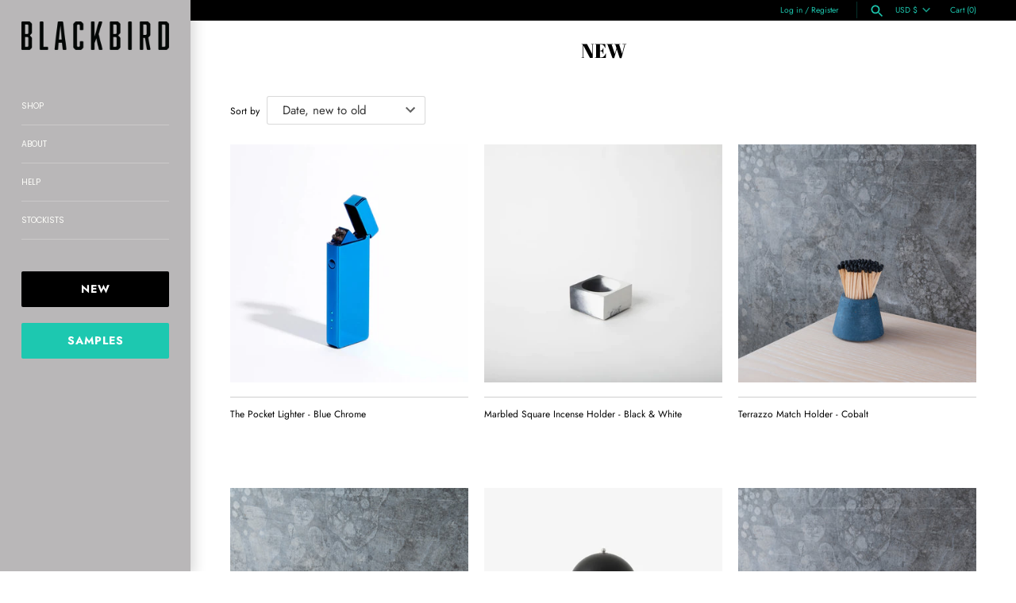

--- FILE ---
content_type: text/html; charset=utf-8
request_url: https://blackbird.black/collections/new?page=3
body_size: 37281
content:
<!doctype html>
<html class="no-js" lang="en">
<head>
  <!-- Masonry 3.13.4 -->
  <meta charset="UTF-8">
  <meta http-equiv="X-UA-Compatible" content="IE=edge,chrome=1">
  <meta name="viewport" content="width=device-width, initial-scale=1.0" />
  <meta name="theme-color" content="rgba(0,0,0,0)">

  
  <link rel="shortcut icon" href="//blackbird.black/cdn/shop/files/BlackbirdConeFav_f593b71e-9e08-435c-ab87-6c445c796f82.png?v=1727819764" type="image/png" />
  

  <title>
    Check out what is new at Blackbird. We&#39;re always creating and experimenting. &ndash; Page 3 &ndash; BLACKBIRD
  </title>
  
  <link rel="canonical" href="https://blackbird.black/collections/new?page=3" />

  


<meta property="og:site_name" content="BLACKBIRD">
<meta property="og:url" content="https://blackbird.black/collections/new?page=3">
<meta property="og:title" content="NEW">
<meta property="og:type" content="product.group">
<meta property="og:description" content="BLACKBIRD EXPLORES FUTURE CONCEPTS IN FRAGRANCE AND DESIGN">

<meta property="og:image" content="http://blackbird.black/cdn/shop/files/AtomBubbleworld_1200x1200.jpg?v=1704573603">
    <meta property="og:image:width" content="1408">
    <meta property="og:image:height" content="1100">
<meta property="og:image:secure_url" content="https://blackbird.black/cdn/shop/files/AtomBubbleworld_1200x1200.jpg?v=1704573603">


  <meta name="twitter:site" content="@https://instagram.com/blackbird.black">

<meta name="twitter:card" content="summary_large_image">
<meta name="twitter:title" content="NEW">
<meta name="twitter:description" content="BLACKBIRD EXPLORES FUTURE CONCEPTS IN FRAGRANCE AND DESIGN">


  <script>window.performance && window.performance.mark && window.performance.mark('shopify.content_for_header.start');</script><meta name="google-site-verification" content="6RomHvkEYIlT3crIW68kXoDZmaDOj5KJhIFdbj9l0eE">
<meta name="facebook-domain-verification" content="edxrxpoxay885zzo3nzt2lcy3xj6jo">
<meta id="shopify-digital-wallet" name="shopify-digital-wallet" content="/2684375/digital_wallets/dialog">
<meta name="shopify-checkout-api-token" content="e7a1c5bbc6a02d14ef6c37b0fc2bb759">
<meta id="in-context-paypal-metadata" data-shop-id="2684375" data-venmo-supported="false" data-environment="production" data-locale="en_US" data-paypal-v4="true" data-currency="USD">
<link rel="alternate" type="application/atom+xml" title="Feed" href="/collections/new.atom" />
<link rel="prev" href="/collections/new?page=2">
<link rel="next" href="/collections/new?page=4">
<link rel="alternate" type="application/json+oembed" href="https://blackbird.black/collections/new.oembed?page=3">
<script async="async" src="/checkouts/internal/preloads.js?locale=en-US"></script>
<link rel="preconnect" href="https://shop.app" crossorigin="anonymous">
<script async="async" src="https://shop.app/checkouts/internal/preloads.js?locale=en-US&shop_id=2684375" crossorigin="anonymous"></script>
<script id="apple-pay-shop-capabilities" type="application/json">{"shopId":2684375,"countryCode":"US","currencyCode":"USD","merchantCapabilities":["supports3DS"],"merchantId":"gid:\/\/shopify\/Shop\/2684375","merchantName":"BLACKBIRD","requiredBillingContactFields":["postalAddress","email"],"requiredShippingContactFields":["postalAddress","email"],"shippingType":"shipping","supportedNetworks":["visa","masterCard","amex","discover","elo","jcb"],"total":{"type":"pending","label":"BLACKBIRD","amount":"1.00"},"shopifyPaymentsEnabled":true,"supportsSubscriptions":true}</script>
<script id="shopify-features" type="application/json">{"accessToken":"e7a1c5bbc6a02d14ef6c37b0fc2bb759","betas":["rich-media-storefront-analytics"],"domain":"blackbird.black","predictiveSearch":true,"shopId":2684375,"locale":"en"}</script>
<script>var Shopify = Shopify || {};
Shopify.shop = "blackbird.myshopify.com";
Shopify.locale = "en";
Shopify.currency = {"active":"USD","rate":"1.0"};
Shopify.country = "US";
Shopify.theme = {"name":"Blackbird (Argon v 1.0.0 - Masonry)","id":116142342306,"schema_name":"Masonry","schema_version":"3.13.4","theme_store_id":450,"role":"main"};
Shopify.theme.handle = "null";
Shopify.theme.style = {"id":null,"handle":null};
Shopify.cdnHost = "blackbird.black/cdn";
Shopify.routes = Shopify.routes || {};
Shopify.routes.root = "/";</script>
<script type="module">!function(o){(o.Shopify=o.Shopify||{}).modules=!0}(window);</script>
<script>!function(o){function n(){var o=[];function n(){o.push(Array.prototype.slice.apply(arguments))}return n.q=o,n}var t=o.Shopify=o.Shopify||{};t.loadFeatures=n(),t.autoloadFeatures=n()}(window);</script>
<script>
  window.ShopifyPay = window.ShopifyPay || {};
  window.ShopifyPay.apiHost = "shop.app\/pay";
  window.ShopifyPay.redirectState = null;
</script>
<script id="shop-js-analytics" type="application/json">{"pageType":"collection"}</script>
<script defer="defer" async type="module" src="//blackbird.black/cdn/shopifycloud/shop-js/modules/v2/client.init-shop-cart-sync_C5BV16lS.en.esm.js"></script>
<script defer="defer" async type="module" src="//blackbird.black/cdn/shopifycloud/shop-js/modules/v2/chunk.common_CygWptCX.esm.js"></script>
<script type="module">
  await import("//blackbird.black/cdn/shopifycloud/shop-js/modules/v2/client.init-shop-cart-sync_C5BV16lS.en.esm.js");
await import("//blackbird.black/cdn/shopifycloud/shop-js/modules/v2/chunk.common_CygWptCX.esm.js");

  window.Shopify.SignInWithShop?.initShopCartSync?.({"fedCMEnabled":true,"windoidEnabled":true});

</script>
<script>
  window.Shopify = window.Shopify || {};
  if (!window.Shopify.featureAssets) window.Shopify.featureAssets = {};
  window.Shopify.featureAssets['shop-js'] = {"shop-cart-sync":["modules/v2/client.shop-cart-sync_ZFArdW7E.en.esm.js","modules/v2/chunk.common_CygWptCX.esm.js"],"shop-button":["modules/v2/client.shop-button_tlx5R9nI.en.esm.js","modules/v2/chunk.common_CygWptCX.esm.js"],"init-fed-cm":["modules/v2/client.init-fed-cm_CmiC4vf6.en.esm.js","modules/v2/chunk.common_CygWptCX.esm.js"],"init-windoid":["modules/v2/client.init-windoid_sURxWdc1.en.esm.js","modules/v2/chunk.common_CygWptCX.esm.js"],"init-shop-cart-sync":["modules/v2/client.init-shop-cart-sync_C5BV16lS.en.esm.js","modules/v2/chunk.common_CygWptCX.esm.js"],"init-shop-email-lookup-coordinator":["modules/v2/client.init-shop-email-lookup-coordinator_B8hsDcYM.en.esm.js","modules/v2/chunk.common_CygWptCX.esm.js"],"shop-cash-offers":["modules/v2/client.shop-cash-offers_DOA2yAJr.en.esm.js","modules/v2/chunk.common_CygWptCX.esm.js","modules/v2/chunk.modal_D71HUcav.esm.js"],"pay-button":["modules/v2/client.pay-button_FdsNuTd3.en.esm.js","modules/v2/chunk.common_CygWptCX.esm.js"],"shop-login-button":["modules/v2/client.shop-login-button_C5VAVYt1.en.esm.js","modules/v2/chunk.common_CygWptCX.esm.js","modules/v2/chunk.modal_D71HUcav.esm.js"],"shop-toast-manager":["modules/v2/client.shop-toast-manager_ClPi3nE9.en.esm.js","modules/v2/chunk.common_CygWptCX.esm.js"],"avatar":["modules/v2/client.avatar_BTnouDA3.en.esm.js"],"init-shop-for-new-customer-accounts":["modules/v2/client.init-shop-for-new-customer-accounts_ChsxoAhi.en.esm.js","modules/v2/client.shop-login-button_C5VAVYt1.en.esm.js","modules/v2/chunk.common_CygWptCX.esm.js","modules/v2/chunk.modal_D71HUcav.esm.js"],"init-customer-accounts":["modules/v2/client.init-customer-accounts_DxDtT_ad.en.esm.js","modules/v2/client.shop-login-button_C5VAVYt1.en.esm.js","modules/v2/chunk.common_CygWptCX.esm.js","modules/v2/chunk.modal_D71HUcav.esm.js"],"init-customer-accounts-sign-up":["modules/v2/client.init-customer-accounts-sign-up_CPSyQ0Tj.en.esm.js","modules/v2/client.shop-login-button_C5VAVYt1.en.esm.js","modules/v2/chunk.common_CygWptCX.esm.js","modules/v2/chunk.modal_D71HUcav.esm.js"],"lead-capture":["modules/v2/client.lead-capture_Bi8yE_yS.en.esm.js","modules/v2/chunk.common_CygWptCX.esm.js","modules/v2/chunk.modal_D71HUcav.esm.js"],"checkout-modal":["modules/v2/client.checkout-modal_BPM8l0SH.en.esm.js","modules/v2/chunk.common_CygWptCX.esm.js","modules/v2/chunk.modal_D71HUcav.esm.js"],"shop-follow-button":["modules/v2/client.shop-follow-button_Cva4Ekp9.en.esm.js","modules/v2/chunk.common_CygWptCX.esm.js","modules/v2/chunk.modal_D71HUcav.esm.js"],"shop-login":["modules/v2/client.shop-login_D6lNrXab.en.esm.js","modules/v2/chunk.common_CygWptCX.esm.js","modules/v2/chunk.modal_D71HUcav.esm.js"],"payment-terms":["modules/v2/client.payment-terms_CZxnsJam.en.esm.js","modules/v2/chunk.common_CygWptCX.esm.js","modules/v2/chunk.modal_D71HUcav.esm.js"]};
</script>
<script>(function() {
  var isLoaded = false;
  function asyncLoad() {
    if (isLoaded) return;
    isLoaded = true;
    var urls = ["https:\/\/chimpstatic.com\/mcjs-connected\/js\/users\/bf10c37b53899d34420f5f43c\/09e7f4ccf03e522de100cc190.js?shop=blackbird.myshopify.com","https:\/\/easygdpr.b-cdn.net\/v\/1553540745\/gdpr.min.js?shop=blackbird.myshopify.com"];
    for (var i = 0; i < urls.length; i++) {
      var s = document.createElement('script');
      s.type = 'text/javascript';
      s.async = true;
      s.src = urls[i];
      var x = document.getElementsByTagName('script')[0];
      x.parentNode.insertBefore(s, x);
    }
  };
  if(window.attachEvent) {
    window.attachEvent('onload', asyncLoad);
  } else {
    window.addEventListener('load', asyncLoad, false);
  }
})();</script>
<script id="__st">var __st={"a":2684375,"offset":-28800,"reqid":"390062d3-4340-48c6-83c5-5bcc6fd6ea15-1768846846","pageurl":"blackbird.black\/collections\/new?page=3","u":"7e205dd986dc","p":"collection","rtyp":"collection","rid":12093301};</script>
<script>window.ShopifyPaypalV4VisibilityTracking = true;</script>
<script id="captcha-bootstrap">!function(){'use strict';const t='contact',e='account',n='new_comment',o=[[t,t],['blogs',n],['comments',n],[t,'customer']],c=[[e,'customer_login'],[e,'guest_login'],[e,'recover_customer_password'],[e,'create_customer']],r=t=>t.map((([t,e])=>`form[action*='/${t}']:not([data-nocaptcha='true']) input[name='form_type'][value='${e}']`)).join(','),a=t=>()=>t?[...document.querySelectorAll(t)].map((t=>t.form)):[];function s(){const t=[...o],e=r(t);return a(e)}const i='password',u='form_key',d=['recaptcha-v3-token','g-recaptcha-response','h-captcha-response',i],f=()=>{try{return window.sessionStorage}catch{return}},m='__shopify_v',_=t=>t.elements[u];function p(t,e,n=!1){try{const o=window.sessionStorage,c=JSON.parse(o.getItem(e)),{data:r}=function(t){const{data:e,action:n}=t;return t[m]||n?{data:e,action:n}:{data:t,action:n}}(c);for(const[e,n]of Object.entries(r))t.elements[e]&&(t.elements[e].value=n);n&&o.removeItem(e)}catch(o){console.error('form repopulation failed',{error:o})}}const l='form_type',E='cptcha';function T(t){t.dataset[E]=!0}const w=window,h=w.document,L='Shopify',v='ce_forms',y='captcha';let A=!1;((t,e)=>{const n=(g='f06e6c50-85a8-45c8-87d0-21a2b65856fe',I='https://cdn.shopify.com/shopifycloud/storefront-forms-hcaptcha/ce_storefront_forms_captcha_hcaptcha.v1.5.2.iife.js',D={infoText:'Protected by hCaptcha',privacyText:'Privacy',termsText:'Terms'},(t,e,n)=>{const o=w[L][v],c=o.bindForm;if(c)return c(t,g,e,D).then(n);var r;o.q.push([[t,g,e,D],n]),r=I,A||(h.body.append(Object.assign(h.createElement('script'),{id:'captcha-provider',async:!0,src:r})),A=!0)});var g,I,D;w[L]=w[L]||{},w[L][v]=w[L][v]||{},w[L][v].q=[],w[L][y]=w[L][y]||{},w[L][y].protect=function(t,e){n(t,void 0,e),T(t)},Object.freeze(w[L][y]),function(t,e,n,w,h,L){const[v,y,A,g]=function(t,e,n){const i=e?o:[],u=t?c:[],d=[...i,...u],f=r(d),m=r(i),_=r(d.filter((([t,e])=>n.includes(e))));return[a(f),a(m),a(_),s()]}(w,h,L),I=t=>{const e=t.target;return e instanceof HTMLFormElement?e:e&&e.form},D=t=>v().includes(t);t.addEventListener('submit',(t=>{const e=I(t);if(!e)return;const n=D(e)&&!e.dataset.hcaptchaBound&&!e.dataset.recaptchaBound,o=_(e),c=g().includes(e)&&(!o||!o.value);(n||c)&&t.preventDefault(),c&&!n&&(function(t){try{if(!f())return;!function(t){const e=f();if(!e)return;const n=_(t);if(!n)return;const o=n.value;o&&e.removeItem(o)}(t);const e=Array.from(Array(32),(()=>Math.random().toString(36)[2])).join('');!function(t,e){_(t)||t.append(Object.assign(document.createElement('input'),{type:'hidden',name:u})),t.elements[u].value=e}(t,e),function(t,e){const n=f();if(!n)return;const o=[...t.querySelectorAll(`input[type='${i}']`)].map((({name:t})=>t)),c=[...d,...o],r={};for(const[a,s]of new FormData(t).entries())c.includes(a)||(r[a]=s);n.setItem(e,JSON.stringify({[m]:1,action:t.action,data:r}))}(t,e)}catch(e){console.error('failed to persist form',e)}}(e),e.submit())}));const S=(t,e)=>{t&&!t.dataset[E]&&(n(t,e.some((e=>e===t))),T(t))};for(const o of['focusin','change'])t.addEventListener(o,(t=>{const e=I(t);D(e)&&S(e,y())}));const B=e.get('form_key'),M=e.get(l),P=B&&M;t.addEventListener('DOMContentLoaded',(()=>{const t=y();if(P)for(const e of t)e.elements[l].value===M&&p(e,B);[...new Set([...A(),...v().filter((t=>'true'===t.dataset.shopifyCaptcha))])].forEach((e=>S(e,t)))}))}(h,new URLSearchParams(w.location.search),n,t,e,['guest_login'])})(!0,!0)}();</script>
<script integrity="sha256-4kQ18oKyAcykRKYeNunJcIwy7WH5gtpwJnB7kiuLZ1E=" data-source-attribution="shopify.loadfeatures" defer="defer" src="//blackbird.black/cdn/shopifycloud/storefront/assets/storefront/load_feature-a0a9edcb.js" crossorigin="anonymous"></script>
<script crossorigin="anonymous" defer="defer" src="//blackbird.black/cdn/shopifycloud/storefront/assets/shopify_pay/storefront-65b4c6d7.js?v=20250812"></script>
<script data-source-attribution="shopify.dynamic_checkout.dynamic.init">var Shopify=Shopify||{};Shopify.PaymentButton=Shopify.PaymentButton||{isStorefrontPortableWallets:!0,init:function(){window.Shopify.PaymentButton.init=function(){};var t=document.createElement("script");t.src="https://blackbird.black/cdn/shopifycloud/portable-wallets/latest/portable-wallets.en.js",t.type="module",document.head.appendChild(t)}};
</script>
<script data-source-attribution="shopify.dynamic_checkout.buyer_consent">
  function portableWalletsHideBuyerConsent(e){var t=document.getElementById("shopify-buyer-consent"),n=document.getElementById("shopify-subscription-policy-button");t&&n&&(t.classList.add("hidden"),t.setAttribute("aria-hidden","true"),n.removeEventListener("click",e))}function portableWalletsShowBuyerConsent(e){var t=document.getElementById("shopify-buyer-consent"),n=document.getElementById("shopify-subscription-policy-button");t&&n&&(t.classList.remove("hidden"),t.removeAttribute("aria-hidden"),n.addEventListener("click",e))}window.Shopify?.PaymentButton&&(window.Shopify.PaymentButton.hideBuyerConsent=portableWalletsHideBuyerConsent,window.Shopify.PaymentButton.showBuyerConsent=portableWalletsShowBuyerConsent);
</script>
<script data-source-attribution="shopify.dynamic_checkout.cart.bootstrap">document.addEventListener("DOMContentLoaded",(function(){function t(){return document.querySelector("shopify-accelerated-checkout-cart, shopify-accelerated-checkout")}if(t())Shopify.PaymentButton.init();else{new MutationObserver((function(e,n){t()&&(Shopify.PaymentButton.init(),n.disconnect())})).observe(document.body,{childList:!0,subtree:!0})}}));
</script>
<link id="shopify-accelerated-checkout-styles" rel="stylesheet" media="screen" href="https://blackbird.black/cdn/shopifycloud/portable-wallets/latest/accelerated-checkout-backwards-compat.css" crossorigin="anonymous">
<style id="shopify-accelerated-checkout-cart">
        #shopify-buyer-consent {
  margin-top: 1em;
  display: inline-block;
  width: 100%;
}

#shopify-buyer-consent.hidden {
  display: none;
}

#shopify-subscription-policy-button {
  background: none;
  border: none;
  padding: 0;
  text-decoration: underline;
  font-size: inherit;
  cursor: pointer;
}

#shopify-subscription-policy-button::before {
  box-shadow: none;
}

      </style>

<script>window.performance && window.performance.mark && window.performance.mark('shopify.content_for_header.end');</script>

  <link href="//blackbird.black/cdn/shop/t/35/assets/styles.css?v=114823852147909522441764261817" rel="stylesheet" type="text/css" media="all" />

  <script>
    document.documentElement.className = ''; //Remove no-js class
    window.theme = window.theme || {};
    theme.money_format = "${{amount}}";
    theme.strings = {
      previous: "Previous",
      next: "Next",
      close: "Close",
      searchReadMore: "Read more",
      liveSearchSeeAll: "See all",
      productsListingFrom: "From",
      productListingQuickView: "Quick View",
      products_listing_more_products: "More products",
      products_listing_loading: "Loading...",
      products_listing_no_more_products: "No more products",
      products_variant_non_existent: "Unavailable",
      products_product_unit_price_separator: " \/ ",
      products_product_add_to_cart: "Add to Cart",
      products_variant_out_of_stock: "Out of stock",
      products_product_adding_to_cart: "Adding",
      products_product_added_to_cart: "Added to cart",
      products_product_added_cta: "Go to cart",
      cart_terms_confirmation: "You must agree to the terms and conditions before continuing.",
      addressError: "Error looking up that address",
      addressNoResults: "No results for that address",
      addressQueryLimit: "You have exceeded the Google API usage limit. Consider upgrading to a \u003ca href=\"https:\/\/developers.google.com\/maps\/premium\/usage-limits\"\u003ePremium Plan\u003c\/a\u003e.",
      authError: "There was a problem authenticating your Google Maps API Key."
    };
    theme.routes = {
      search_url: '/search',
      cart_url: '/cart',
      cart_add_url: '/cart/add'
    };
    theme.settings = {
      enable_live_search: true,
      prod_block_qv: true,
      show_grid_reviews: true,
      block_gut_int: 10,
      block_width_int: 250
    };
  </script>
<!--Gem_Page_Header_Script-->
<!-- "snippets/gem-app-header-scripts.liquid" was not rendered, the associated app was uninstalled -->
<!--End_Gem_Page_Header_Script-->


<!-- check for active ws customer --><!-- add querystring to search in test mode -->

<!-- redirect to ws-cart -->

<!-- ajax data  -->


<!-- product data -->


<script>
//==========================================
//      Set global liquid variables
//==========================================
  //general variables
  var wsgVersion = 4.82;
  var wsgActive = true;
  var isWsgCustomer = false;
  var wsgRunCollection;
  var wsgBetaRestrictedCart = true;
  var wsgCollectionObserver;
  var wsgRunProduct;
  var wsgRunCart;
  var wsgCartObserver = false;
  var wsgShopCountryCode = "US";
  var wsgRunSinglePage;
  var wsgRunSignup;
  //AJAX variables
  var wsgRunAjax;
  var wsgAjaxCart; 
  var runProxy;
  var hideDomElements = [".hideWsg"]; 
  var wsgData = {"translations":{"enable":false,"language":"english","custom":false},"shop_preferences":{"transitions":{"showTransitions":false,"installedTransitions":true},"retailPrice":{"enable":false,"strikethrough":false,"lowerOpacity":true,"label":" MSRP"},"checkInventory":false,"showShipPartial":false,"minOrder":-1,"exclusions":[],"hideExclusions":true,"draftNotification":true,"autoBackorder":false,"taxRate":-1},"page_styles":{"proxyMargin":0,"btnClasses":"","shipMargin":50},"volume_discounts":{"settings":{"custom_messages":{"custom_banner":{"banner_default":true,"banner_input":"Spend {{$}}, receive {{%}} off of your order."},"custom_success":{"success_default":true,"success_input":"Congratulations!  You received {{%}} off of your order!"}}},"enabled":false,"discounts":[]},"shipping_rates":{"internationalMsg":{"title":"Thank you for your order!","message":"Because you are outside of our home country we will calculate your shipping and send you an invoice shortly."},"ignoreAll":false,"ignoreCarrierRates":false,"useShopifyDefault":true,"freeShippingMin":-1,"fixedPercent":-1,"flatRate":-1,"redirectInternational":false},"single_page":{"collapseCollections":true,"menuAction":"exclude","message":"","linkInCart":true},"net_orders":{"netRedirect":{"title":"Thank you for your order!","message":"","autoEmail":false},"netTag":"","enabled":false,"autoPending":false},"customer":{"signup":{"autoInvite":false,"autoTags":[],"taxExempt":true},"loginMessage":"Log in to your wholesale account here.","accountMessage":"","redirectMessage":"Keep an eye on your email. As soon as we verify your account we will send you an email with a link to set up your password and start shopping."},"quantity":{"cart":{},"migratedToCurrent":false,"collections":[],"products":[]},"activeTags":[],"hideDrafts":[],"discounts":[],"server_link":"https://www.wholesalegorilla.app/shop_assets/wsg-index.js"}    
  var wsgProdData = null	
  //product variables
  var wsgCustomerTags = null
  var wsgCollectionsList = null 

  //money formatting
  var wsgMoneyFormat = "${{amount}}";

  
    var wsgCurrentVariant = null;
  
  var wsgAjaxSettings = {};
  var wsgSwatch = "";
  var wsgQVSelector = [".quickbuy-form"];
  var wsgPriceSelectors = {
    productPrice: [".theme-money"],
    collectionPrices: ["colPrice"]
  };
  
//Load WSG script
(function(){
  //Libraries required to run Wholesale Gorilla.  Do not delete unless you have uninstalled Wholesale Gorilla.

//shopify common
"undefined"==typeof window.wsgShopify&&(window.wsgShopify={}),wsgShopify.bind=function(t,e){return function(){return t.apply(e,arguments)}},wsgShopify.setSelectorByValue=function(t,e){for(var n=0,i=t.options.length;n<i;n++){var o=t.options[n];if(e==o.value||e==o.innerHTML)return t.selectedIndex=n}},wsgShopify.addListener=function(t,e,n){t.addEventListener?t.addEventListener(e,n,!1):t.attachEvent("on"+e,n)},wsgShopify.postLink=function(t,e){var n=(e=e||{}).method||"post",i=e.parameters||{},o=document.createElement("form");for(var r in o.setAttribute("method",n),o.setAttribute("action",t),i){var l=document.createElement("input");l.setAttribute("type","hidden"),l.setAttribute("name",r),l.setAttribute("value",i[r]),o.appendChild(l)}document.body.appendChild(o),o.submit(),document.body.removeChild(o)},wsgShopify.CountryProvinceSelector=function(t,e,n){this.countryEl=document.getElementById(t),this.provinceEl=document.getElementById(e),this.provinceContainer=document.getElementById(n.hideElement||e),wsgShopify.addListener(this.countryEl,"change",wsgShopify.bind(this.countryHandler,this)),this.initCountry(),this.initProvince()},wsgShopify.CountryProvinceSelector.prototype={initCountry:function(){var t=this.countryEl.getAttribute("data-default");wsgShopify.setSelectorByValue(this.countryEl,t),this.countryHandler()},initProvince:function(){var t=this.provinceEl.getAttribute("data-default");t&&0<this.provinceEl.options.length&&wsgShopify.setSelectorByValue(this.provinceEl,t)},countryHandler:function(){var t=(i=this.countryEl.options[this.countryEl.selectedIndex]).getAttribute("data-provinces"),e=JSON.parse(t);if(this.clearOptions(this.provinceEl),e&&0==e.length)this.provinceContainer.style.display="none";else{for(var n=0;n<e.length;n++){var i;(i=document.createElement("option")).value=e[n][0],i.innerHTML=e[n][1],this.provinceEl.appendChild(i)}this.provinceContainer.style.display=""}},clearOptions:function(t){for(;t.firstChild;)t.removeChild(t.firstChild)},setOptions:function(t,e){var n=0;for(e.length;n<e.length;n++){var i=document.createElement("option");i.value=e[n],i.innerHTML=e[n],t.appendChild(i)}}};

//Option selection
function floatToString(t,e){var o=t.toFixed(e).toString();return o.match(/^\.\d+/)?"0"+o:o}"undefined"==typeof window.wsgShopify&&(window.wsgShopify={}),wsgShopify.each=function(t,e){for(var o=0;o<t.length;o++)e(t[o],o)},wsgShopify.map=function(t,e){for(var o=[],i=0;i<t.length;i++)o.push(e(t[i],i));return o},wsgShopify.arrayIncludes=function(t,e){for(var o=0;o<t.length;o++)if(t[o]==e)return!0;return!1},wsgShopify.uniq=function(t){for(var e=[],o=0;o<t.length;o++)wsgShopify.arrayIncludes(e,t[o])||e.push(t[o]);return e},wsgShopify.isDefined=function(t){return void 0!==t},wsgShopify.getClass=function(t){return Object.prototype.toString.call(t).slice(8,-1)},wsgShopify.extend=function(t,e){function o(){}o.prototype=e.prototype,t.prototype=new o,(t.prototype.constructor=t).baseConstructor=e,t.superClass=e.prototype},wsgShopify.locationSearch=function(){return window.location.search},wsgShopify.locationHash=function(){return window.location.hash},wsgShopify.replaceState=function(t){window.history.replaceState({},document.title,t)},wsgShopify.urlParam=function(t){var e=RegExp("[?&]"+t+"=([^&#]*)").exec(wsgShopify.locationSearch());return e&&decodeURIComponent(e[1].replace(/\+/g," "))},wsgShopify.newState=function(t,e){return(wsgShopify.urlParam(t)?wsgShopify.locationSearch().replace(RegExp("("+t+"=)[^&#]+"),"$1"+e):""===wsgShopify.locationSearch()?"?"+t+"="+e:wsgShopify.locationSearch()+"&"+t+"="+e)+wsgShopify.locationHash()},wsgShopify.setParam=function(t,e){wsgShopify.replaceState(wsgShopify.newState(t,e))},wsgShopify.Product=function(t){wsgShopify.isDefined(t)&&this.update(t)},wsgShopify.Product.prototype.update=function(t){for(property in t)this[property]=t[property]},wsgShopify.Product.prototype.optionNames=function(){return"Array"==wsgShopify.getClass(this.options)?this.options:[]},wsgShopify.Product.prototype.optionValues=function(o){if(!wsgShopify.isDefined(this.variants))return null;var t=wsgShopify.map(this.variants,function(t){var e="option"+(o+1);return t[e]==undefined?null:t[e]});return null==t[0]?null:wsgShopify.uniq(t)},wsgShopify.Product.prototype.getVariant=function(i){var r=null;return i.length!=this.options.length||wsgShopify.each(this.variants,function(t){for(var e=!0,o=0;o<i.length;o++){t["option"+(o+1)]!=i[o]&&(e=!1)}1!=e||(r=t)}),r},wsgShopify.Product.prototype.getVariantById=function(t){for(var e=0;e<this.variants.length;e++){var o=this.variants[e];if(t==o.id)return o}return null},wsgShopify.money_format="$",wsgShopify.formatMoney=function(t,e){function n(t,e){return void 0===t?e:t}function o(t,e,o,i){if(e=n(e,2),o=n(o,","),i=n(i,"."),isNaN(t)||null==t)return 0;var r=(t=(t/100).toFixed(e)).split(".");return r[0].replace(/(\d)(?=(\d\d\d)+(?!\d))/g,"$1"+o)+(r[1]?i+r[1]:"")}"string"==typeof t&&(t=t.replace(".",""));var i="",r=/\{\{\s*(\w+)\s*\}\}/,a=e||this.money_format;switch(a.match(r)[1]){case"amount":i=o(t,2);break;case"amount_no_decimals":i=o(t,0);break;case"amount_with_comma_separator":i=o(t,2,".",",");break;case"amount_with_space_separator":i=o(t,2," ",",");break;case"amount_with_period_and_space_separator":i=o(t,2," ",".");break;case"amount_no_decimals_with_comma_separator":i=o(t,0,".",",");break;case"amount_no_decimals_with_space_separator":i=o(t,0," ");break;case"amount_with_apostrophe_separator":i=o(t,2,"'",".")}return a.replace(r,i)},wsgShopify.OptionSelectors=function(t,e){return this.selectorDivClass="selector-wrapper",this.selectorClass="single-option-selector",this.variantIdFieldIdSuffix="-variant-id",this.variantIdField=null,this.historyState=null,this.selectors=[],this.domIdPrefix=t,this.product=new wsgShopify.Product(e.product),this.onVariantSelected=wsgShopify.isDefined(e.onVariantSelected)?e.onVariantSelected:function(){},this.replaceSelector(t),this.initDropdown(),e.enableHistoryState&&(this.historyState=new wsgShopify.OptionSelectors.HistoryState(this)),!0},wsgShopify.OptionSelectors.prototype.initDropdown=function(){var t={initialLoad:!0};if(!this.selectVariantFromDropdown(t)){var e=this;setTimeout(function(){e.selectVariantFromParams(t)||e.fireOnChangeForFirstDropdown.call(e,t)})}},wsgShopify.OptionSelectors.prototype.fireOnChangeForFirstDropdown=function(t){this.selectors[0].element.onchange(t)},wsgShopify.OptionSelectors.prototype.selectVariantFromParamsOrDropdown=function(t){this.selectVariantFromParams(t)||this.selectVariantFromDropdown(t)},wsgShopify.OptionSelectors.prototype.replaceSelector=function(t){var e=document.getElementById(t),o=e.parentNode;wsgShopify.each(this.buildSelectors(),function(t){o.insertBefore(t,e)}),e.style.display="none",this.variantIdField=e},wsgShopify.OptionSelectors.prototype.selectVariantFromDropdown=function(t){var e=document.getElementById(this.domIdPrefix).querySelector("[selected]");if(e||(e=document.getElementById(this.domIdPrefix).querySelector('[selected="selected"]')),!e)return!1;var o=e.value;return this.selectVariant(o,t)},wsgShopify.OptionSelectors.prototype.selectVariantFromParams=function(t){var e=wsgShopify.urlParam("variant");return this.selectVariant(e,t)},wsgShopify.OptionSelectors.prototype.selectVariant=function(t,e){var o=this.product.getVariantById(t);if(null==o)return!1;for(var i=0;i<this.selectors.length;i++){var r=this.selectors[i].element,n=o[r.getAttribute("data-option")];null!=n&&this.optionExistInSelect(r,n)&&(r.value=n)}return"undefined"!=typeof jQuery?jQuery(this.selectors[0].element).trigger("change",e):this.selectors[0].element.onchange(e),!0},wsgShopify.OptionSelectors.prototype.optionExistInSelect=function(t,e){for(var o=0;o<t.options.length;o++)if(t.options[o].value==e)return!0},wsgShopify.OptionSelectors.prototype.insertSelectors=function(t,e){wsgShopify.isDefined(e)&&this.setMessageElement(e),this.domIdPrefix="product-"+this.product.id+"-variant-selector";var o=document.getElementById(t);wsgShopify.each(this.buildSelectors(),function(t){o.appendChild(t)})},wsgShopify.OptionSelectors.prototype.buildSelectors=function(){for(var t=0;t<this.product.optionNames().length;t++){var e=new wsgShopify.SingleOptionSelector(this,t,this.product.optionNames()[t],this.product.optionValues(t));e.element.disabled=!1,this.selectors.push(e)}var i=this.selectorDivClass,r=this.product.optionNames();return wsgShopify.map(this.selectors,function(t){var e=document.createElement("div");if(e.setAttribute("class",i),1<r.length){var o=document.createElement("label");o.htmlFor=t.element.id,o.innerHTML=t.name,e.appendChild(o)}return e.appendChild(t.element),e})},wsgShopify.OptionSelectors.prototype.selectedValues=function(){for(var t=[],e=0;e<this.selectors.length;e++){var o=this.selectors[e].element.value;t.push(o)}return t},wsgShopify.OptionSelectors.prototype.updateSelectors=function(t,e){var o=this.selectedValues(),i=this.product.getVariant(o);i?(this.variantIdField.disabled=!1,this.variantIdField.value=i.id):this.variantIdField.disabled=!0,this.onVariantSelected(i,this,e),null!=this.historyState&&this.historyState.onVariantChange(i,this,e)},wsgShopify.OptionSelectorsFromDOM=function(t,e){var o=e.optionNames||[],i=e.priceFieldExists||!0,r=e.delimiter||"/",n=this.createProductFromSelector(t,o,i,r);e.product=n,wsgShopify.OptionSelectorsFromDOM.baseConstructor.call(this,t,e)},wsgShopify.extend(wsgShopify.OptionSelectorsFromDOM,wsgShopify.OptionSelectors),wsgShopify.OptionSelectorsFromDOM.prototype.createProductFromSelector=function(t,n,a,s){if(!wsgShopify.isDefined(a))a=!0;if(!wsgShopify.isDefined(s))s="/";var e=document.getElementById(t),o=e.childNodes,p=(e.parentNode,n.length),l=[];wsgShopify.each(o,function(t){if(1==t.nodeType&&"option"==t.tagName.toLowerCase()){var e=t.innerHTML.split(new RegExp("\\s*\\"+s+"\\s*"));0==n.length&&(p=e.length-(a?1:0));var o=e.slice(0,p),i=a?e[p]:"",r=(t.getAttribute("value"),{available:!t.disabled,id:parseFloat(t.value),price:i,option1:o[0],option2:o[1],option3:o[2]});l.push(r)}});var i={variants:l};if(0==n.length){i.options=[];for(var r=0;r<p;r++)i.options[r]="option "+(r+1)}else i.options=n;return i},wsgShopify.SingleOptionSelector=function(o,i,t,e){this.multiSelector=o,this.values=e,this.index=i,this.name=t,this.element=document.createElement("select");for(var r=0;r<e.length;r++){var n=document.createElement("option");n.value=e[r],n.innerHTML=e[r],this.element.appendChild(n)}return this.element.setAttribute("class",this.multiSelector.selectorClass),this.element.setAttribute("data-option","option"+(i+1)),this.element.id=o.domIdPrefix+"-option-"+i,this.element.onchange=function(t,e){e=e||{},o.updateSelectors(i,e)},!0},wsgShopify.Image={preload:function(t,e){for(var o=0;o<t.length;o++){var i=t[o];this.loadImage(this.getSizedImageUrl(i,e))}},loadImage:function(t){(new Image).src=t},switchImage:function(t,e,o){if(t&&e){var i=this.imageSize(e.src),r=this.getSizedImageUrl(t.src,i);o?o(r,t,e):e.src=r}},imageSize:function(t){var e=t.match(/.+_((?:pico|icon|thumb|small|compact|medium|large|grande)|\d{1,4}x\d{0,4}|x\d{1,4})[_\.@]/);return null!==e?e[1]:null},getSizedImageUrl:function(t,e){if(null==e)return t;if("master"==e)return this.removeProtocol(t);var o=t.match(/\.(jpg|jpeg|gif|png|bmp|bitmap|tiff|tif)(\?v=\d+)?$/i);if(null==o)return null;var i=t.split(o[0]),r=o[0];return this.removeProtocol(i[0]+"_"+e+r)},removeProtocol:function(t){return t.replace(/http(s)?:/,"")}},wsgShopify.OptionSelectors.HistoryState=function(t){this.browserSupports()&&this.register(t)},wsgShopify.OptionSelectors.HistoryState.prototype.register=function(t){window.addEventListener("popstate",function(){t.selectVariantFromParamsOrDropdown({popStateCall:!0})})},wsgShopify.OptionSelectors.HistoryState.prototype.onVariantChange=function(t,e,o){this.browserSupports()&&(!t||o.initialLoad||o.popStateCall||wsgShopify.setParam("variant",t.id))},wsgShopify.OptionSelectors.HistoryState.prototype.browserSupports=function(){return window.history&&window.history.replaceState};

    var loadWsg = function(url, callback){
    var script = document.createElement("script");
    script.type = "text/javascript";
    
    // If the browser is Internet Explorer.
    if (script.readyState){ 
      script.onreadystatechange = function(){
        if (script.readyState == "loaded" || script.readyState == "complete"){
          script.onreadystatechange = null;
          callback();
        }
      };
    // For any other browser.
    } else {
      script.onload = function(){
        callback();
      };
    }
    
    script.src = url;
    document.getElementsByTagName("head")[0].appendChild(script);
    };
  
  loadWsg(wsgData.server_link, function(){
  })
})();

//init appropriate WSG process
document.addEventListener("DOMContentLoaded", function(event) {
  //=== PRODUCT===
  
  
	//=== COLLECTION ===
  
  	wsgRunCollection = true;
  	wsgCollectionObserver = false;
  
  
	//=== SEARCH ===
    

	//=== Home ===  
  

	//=== AJAX CART ===
  

  //update button classes

  jQuery(".wsg-button-fix").addClass("xxButtonClassesHerexx")
  if(jQuery(".wsg-proxy-container").length > 0){
    //update select backgrounds
    let inputBG = jQuery('.wsg-input').css('background-color');
    jQuery('.wsg-proxy-container select').attr('style', 'background-color:' + inputBG + ';');
  }
  
  //=========================
  //         CUSTOM JS
  //==========================
  
})  //end DOM content loaded listener

function wsgCustomJs(){
  jQuery(window).on("load", function(){
    //wsgCustomJs window placeholder
    //update secondary btn color on proxy cart
    if(jQuery("#wsg-checkout-one").length > 0){
        let wsgBtnColor = jQuery("#wsg-checkout-one").css("background-color");
        let wsgBtnBackground = "none";
        let wsgBtnBorder = "thin solid " + wsgBtnColor;
      	let wsgPaddingTop = jQuery("#wsg-checkout-one").css("padding-top");
      	let wsgPaddingLeft = jQuery("#wsg-checkout-one").css("padding-left");
      	let wsgBtnPadding = wsgPaddingTop + " " + wsgPaddingLeft;
        jQuery(".spof-btn").css("background", wsgBtnBackground).css("color", wsgBtnColor).css("border", wsgBtnBorder).css("padding", wsgBtnPadding)
    }  
  })
  //placeholder here
  //----------------------------------------------------------
  //add custom js that only runs for wholesale below this line
  //----------------------------------------------------------
}

function checkAjaxChange(){
    setTimeout(function(){
      if(jQuery("#wsgAjaxChange").length == 0){
        updateWsgAjax();
      } else {
        setTimeout(function(){
        	if(jQuery("#wsgAjaxChange").length == 0){
              updateWsgAjax();
            } else {
              setTimeout(function(){
                if(jQuery("#wsgAjaxChange").length == 0){
                  updateWsgAjax();
                }
              }, 3000)
            }
        }, 1250)
      }
    },500) 

}
function updateWsgAjax(){
  setTimeout(function(){
    jQuery(".wsgAjaxLoad").trigger("click");
  }, 750)
}
</script>

<style>
/*   Signup/login */
  #wsg-signup select, 
  #wsg-signup input, 
  #wsg-signup textarea {
    height: 46px;
    border: thin solid #d1d1d1;
    padding: 6px 10px;
  }
  #wsg-signup textarea {
    min-height: 100px;
  }
  .wsg-login-input {
    height: 46px;
    border: thin solid #d1d1d1;
    padding: 6px 10px;
  }
  .wsg-submit-copy {
  }
  #wsg-signup select {
  }
/*   Quick Order Form */
  .wsg-table td {
   border: none;
   min-width: 150px;
  }
  .wsg-table tr {
   border-bottom: thin solid #d1d1d1; 
    border-left: none;
  }
  .wsg-table input[type="number"] {
    border: thin solid #d1d1d1;
    padding: 5px 15px;
    min-height: 42px;
  }
  #wsg-spof-link a {
    text-decoration: inherit;
    color: inherit;
  }
  .wsg-proxy-container a {
    text-decoration: inherit;
    color: inherit;    
  }
  @media screen and (max-width:768px){
    .wsg-proxy-container .wsg-table input[type="number"] {
     	max-width: 80%; 
    }
    .wsg-center img {
    	width: 50px !important;
    }
    .wsg-variant-price-area {
      min-width: 70px !important;
    }
  }
  /* Submit button */
  #wsg-cart-update{
    padding: 8px 10px;
    min-height: 45px;
    max-width: 100% !important;
  }
  .wsg-table {
    background: inherit !important;
  }
  .wsg-spof-container-main {
    background: inherit !important;
  }
  /* General fixes */
  .wsg-one-half {
    
  }
  .wsg-button-fix {
  
  }

  .wsg-hide-prices {
    opacity: 0;
    
  }
  
</style>




  

  

  

  
    <script type="text/javascript">
      try {
        window.EasyGdprSettings = "{\"cookie_banner\":false,\"cookie_banner_cookiename\":\"\",\"cookie_banner_settings\":{\"button_text_color\":{},\"layout\":\"block\",\"size\":\"xxsmall\",\"banner_color\":{\"opacity\":1,\"hexcode\":\"#000000\"},\"banner_text_color\":{},\"button_color\":{\"opacity\":1,\"hexcode\":\"#f1d600\"}},\"current_theme\":\"other\",\"custom_button_position\":\"\",\"eg_display\":[\"login\",\"account\"],\"enabled\":true,\"restrict_eu\":true,\"texts\":{}}";
      } catch (error) {}
    </script>
  



<script type="text/javascript">
    //var sm_quantity_selector_attr = 'id';
    var sm_override_checkout_button = true;
  	if (window.location.pathname == '/collections/all') {
      	window.location.replace('/collections/all-products');
  	}
  	
    var sm_is_cart_page = false;
	
</script>

<style>
#gift_container, #gift_container .giftContainerContent, #smProductDetailGiftWrapper {
  all: unset;
}

#gift_container .giftContainerContent *, #smProductDetailGiftWrapper * {
	all: unset;
}

#sticky_gift_icon.stickyGartRight {
  	right: 20px;
    bottom: 20px;
}
#sticky_gift_icon {
    position: fixed;
    bottom: 200px;
    right: 15px;
    z-index: 9999;
}
#sticky_gift_icon a {
    text-decoration: none;
    font-size: 20px;
    color: #34495e;
}
#sticky_gift_icon span {
    display: block;
    -webkit-border-radius: 40px;
    -moz-border-radius: 40px;
    border-radius: 40px;
    background-color: rgba(255,255,255,.9);
    -webkit-box-shadow: 1px 1px 5px grey;
    -moz-box-shadow: 1px 1px 5px grey;
    box-shadow: 1px 1px 5px grey;
    padding: 10px;
    width: 40px;
    height: 40px;
    margin: 0 auto;
    line-height: 40px !important;
    text-align: center;
    text-align: -moz-center;
    text-align: -webkit-center;
    position: relative;
    box-sizing: content-box !important;
    z-index: 1;
}
#sticky_gift_icon mark {
    -webkit-border-radius: 20px;
    -moz-border-radius: 20px;
    border-radius: 20px;
    border: 2px solid #FFF;
    width: 20px;
    height: 20px;
    background-color: #FF6B6B;
    position: absolute;
    top: -5px;
    left: -10px;
    font-size: 10px;
    line-height: 20px;
    font-family: Roboto,sans-serif;
    color: #FFF;
    font-weight: 700;
    box-sizing: content-box !important;
}
#sticky_gift_icon svg.showGifts {
  	height: 30px;
	width: 30px;
	margin-top: 3px;
}
#sticky_gift_icon svg.hideGifts {
  	height: 25px;
    width: 25px;
    margin-top: 8px;
  	display: none;
}

#gift_container {
  color:black;
  position: fixed;
  z-index: 9999999;
  bottom: 95px;
  right: 20px;
  max-height: 80%;
  overflow-y: scroll;
  overflow-x: hidden;
  -webkit-box-shadow: rgba(0, 0, 0, 0.16) 0px 5px 40px, rgb(0, 0, 0) 0px 5px 0px 0px inset !important;
  -moz-box-shadow: rgba(0, 0, 0, 0.16) 0px 5px 40px, rgb(0, 0, 0) 0px 5px 0px 0px inset !important;
  box-shadow: rgba(0, 0, 0, 0.16) 0px 5px 40px, rgb(0, 0, 0) 0px 5px 0px 0px inset !important;
  -moz-border-radius: 8px;
  -webkit-border-radius: 8px;
  border-radius: 8px;
  font-size: 13px;
  font-family: -apple-system, BlinkMacSystemFont, 'Segoe UI', Roboto, Oxygen, Ubuntu, Cantarell, 'Open Sans', 'Helvetica Neue', sans-serif;
}

#gift_container .giftContainerContent {
  float: right;
  background: white;
  width: 320px;
  position: relative;
  padding: 10px 10px 0px 10px;
  display:none;
}

#gift_container .giftContainerContent .giftWrapper {
    color: black;
  	padding: 5px;
  	margin: 0px 0px 10px;
	background:rgb(255, 255, 255) none repeat scroll 0% 0%;
	border-radius: 5px;
  	-webkit-border-radius: 5px;
  	-moz-border-radius: 5px;
  	-webkit-box-shadow: rgba(0, 0, 0, 0.1) 0px 4px 15px 0px, rgba(0, 0, 0, 0.1) 0px 1px 2px 0px;
  	-moz-box-shadow: rgba(0, 0, 0, 0.1) 0px 4px 15px 0px, rgba(0, 0, 0, 0.1) 0px 1px 2px 0px;
	box-shadow: rgba(0, 0, 0, 0.1) 0px 4px 15px 0px, rgba(0, 0, 0, 0.1) 0px 1px 2px 0px;
	position: relative;
  	display: block;
}

#gift_container .giftContainerContent .orderGiftsTitle, #gift_container .giftContainerContent .productsToOfferGiftsTitle {
  	text-align: center;
	padding: 5px;
	margin: 0 auto;
	font-weight: bold;
	display: block;
	border-bottom: 1px solid gray;
	width: 95%;
}

#gift_container .giftContainerContent ul {
	display: inline;
}
#gift_container .giftContainerContent li{
	padding: 10px 20px;
	display: block;
}
#gift_container .giftContainerContent li img{
	width: 22%;
	float: left;
	display: block;
}
#gift_container .giftContainerContent .smItems{
	width: 70%;
	display: block;
	float: left;
  	margin-left: 5%;
}

#gift_container .giftContainerContent .giftWrapper a {
  	display: inline;
    cursor: pointer;
    text-decoration: underline;
}

#gift_container .giftContainerContent .smAddGiftToCart {
  	padding: 4px 10px;
    margin-top: 4px;
    background:rgba(168, 168, 168, 0.46) none repeat scroll 0% 0%;
    border-radius: 2px;
    position: relative;
    display: block;
    font-weight: bold;
    cursor: pointer;
}

#gift_container .giftContainerContent .giftAlreadyInCart {
  	padding: 5px 20px;
	display: block;
  	text-align: center;
}
#gift_container .giftContainerContent .giftAlreadyInCart a {
  	font-weight: bold;
}
#gift_container .giftContainerContent .removeFromCart {
  	display: block;
    margin-top: 10px;
    cursor: pointer;
    text-decoration: underline;
}


#gift_container .giftContainerContent .item-variants select {
	display: block;
	color: #444;
	padding: .3em 1.0em .3em .3em;
	width: 100%;
	max-width: 100%;
	box-sizing: border-box;
	margin-top: 2px;
	border: 1px solid #aaa;
	-moz-border-radius: .2em;
  	-webkit-border-radius: .2em;
  	border-radius: .2em;
	-moz-appearance: none;
	-webkit-appearance: none;
	appearance: none;
	background-color: #fff;
	background-image: url('data:image/svg+xml;charset=US-ASCII,<svg version="1.1" id="Capa_1" xmlns="http://www.w3.org/2000/svg" xmlns:xlink="http://www.w3.org/1999/xlink" x="0px" y="0px"	 width="292.362px" height="292.362px" viewBox="0 0 292.362 292.362" style="enable-background:new 0 0 292.362 292.362;"	 xml:space="preserve"><g>	<path d="M286.935,69.377c-3.614-3.617-7.898-5.424-12.848-5.424H18.274c-4.952,0-9.233,1.807-12.85,5.424		C1.807,72.998,0,77.279,0,82.228c0,4.948,1.807,9.229,5.424,12.847l127.907,127.907c3.621,3.617,7.902,5.428,12.85,5.428		s9.233-1.811,12.847-5.428L286.935,95.074c3.613-3.617,5.427-7.898,5.427-12.847C292.362,77.279,290.548,72.998,286.935,69.377z"/></g><g></g><g></g><g></g><g></g><g></g><g></g><g></g><g></g><g></g><g></g><g></g><g></g><g></g><g></g><g></g></svg>'), linear-gradient(to bottom, #ffffff 0%,#e5e5e5 100%);
	background-repeat: no-repeat, repeat;
	background-position: right .7em top 50%, 0 0;
	background-size: .65em auto, 100%;
}
#gift_container .giftContainerContent .item-variants select::-ms-expand {
	display: none;
}
#gift_container .giftContainerContent .item-variants select:hover {
	border-color: #888;
}
#gift_container .giftContainerContent .item-variants select:focus {
	border-color: #aaa;
	-moz-box-shadow: 0 0 1px 3px rgba(59, 153, 252, .7);
  	-webkit-box-shadow: 0 0 1px 3px rgba(59, 153, 252, .7);
  	box-shadow: 0 0 1px 3px rgba(59, 153, 252, .7);
	-moz-box-shadow: 0 0 0 3px -moz-mac-focusring;
  	-webkit-box-shadow: 0 0 0 3px -moz-mac-focusring;
  	box-shadow: 0 0 0 3px -moz-mac-focusring;
	color: #222;
	outline: none;
}
#gift_container .giftContainerContent .item-variants select option {
	font-weight:normal;
}

*[dir="rtl"] #gift_container .giftContainerContent .item-variants select, :root:lang(ar) #gift_container .giftContainerContent .item-variants select, :root:lang(iw) #gift_container .giftContainerContent .item-variants select {
	background-position: left .7em top 50%, 0 0;
	padding: .6em .8em .5em 1.4em;
}

#gift_container .giftContainerContent .item-variants select:disabled, #gift_container .giftContainerContent .item-variants select[aria-disabled=true] {
	color: graytext;
	background-image: url('data:image/svg+xml;charset=US-ASCII,<svg version="1.1" id="Capa_1" xmlns="http://www.w3.org/2000/svg" xmlns:xlink="http://www.w3.org/1999/xlink" x="0px" y="0px"	 width="292.362px" height="292.362px" viewBox="0 0 292.362 292.362" style="enable-background:new 0 0 292.362 292.362;"	 xml:space="preserve"><g>	<path d="M286.935,69.377c-3.614-3.617-7.898-5.424-12.848-5.424H18.274c-4.952,0-9.233,1.807-12.85,5.424		C1.807,72.998,0,77.279,0,82.228c0,4.948,1.807,9.229,5.424,12.847l127.907,127.907c3.621,3.617,7.902,5.428,12.85,5.428		s9.233-1.811,12.847-5.428L286.935,95.074c3.613-3.617,5.427-7.898,5.427-12.847C292.362,77.279,290.548,72.998,286.935,69.377z"/></g><g></g><g></g><g></g><g></g><g></g><g></g><g></g><g></g><g></g><g></g><g></g><g></g><g></g><g></g><g></g></svg>'),linear-gradient(to bottom, #ffffff 0%,#e5e5e5 100%);
}
#gift_container .giftContainerContent .item-variants select:disabled:hover, #gift_container .giftContainerContent .item-variants select[aria-disabled=true] {
	border-color: #aaa;
}
#gift_container .giftContainerContent:after {
  bottom: 100%;
  left: 89%;
  border: solid transparent;
  content: " ";
  height: 0;
  width: 0;
  position: absolute;
  pointer-events: none;
  border-bottom-color: white;
  border-width: 8px;
  margin-left: -8px;
}

#gift_container .button {
  background: #6394F8;
  color: white;
  text-align: center;
  padding: 12px;
  text-decoration: none;
  display: block;
  border-radius: 3px;
  font-size: 16px;
  margin: 25px 0 15px 0;
}
#gift_container .button:hover {
  background: #729ef9;
}

#gift_container .clearfix:after {
  content: "";
  display: table;
  clear: both;
}

#gift_container #overlaySection {
  display: none;
  width: 100%;
  height: 100%;
  position: absolute;
  top: 0;
  left: 0;
  background: white;
  opacity: 0.6;
  z-index: 99;
}


#smProductDetailGiftWrapper {
  position: relative;
  font-size: 13px;
  font-family: -apple-system, BlinkMacSystemFont, 'Segoe UI', Roboto, Oxygen, Ubuntu, Cantarell, 'Open Sans', 'Helvetica Neue', sans-serif;
  line-height: 1;
  -webkit-font-smoothing: antialiased;
  -moz-osx-font-smoothing: grayscale;
  color: #000;
  padding: 10px;
  margin: 20px 0px 50px;
  background:rgb(255, 255, 255) none repeat scroll 0% 0%;
  -webkit-border-radius: 5px;
  -moz-border-radius: 5px;
  border-radius: 5px;
  -webkit-box-shadow:rgba(0, 0, 0, 0.1) 0px 1px 1px 0px,rgba(0, 0, 0, 0.1) 0px 1px 1px 1px;
  -moz-box-shadow:rgba(0, 0, 0, 0.1) 0px 1px 1px 0px,rgba(0, 0, 0, 0.1) 0px 1px 1px 1px;
  box-shadow:rgba(0, 0, 0, 0.1) 0px 1px 1px 0px,rgba(0, 0, 0, 0.1) 0px 1px 1px 1px;
  display: block;
  clear:both;
}

#smProductDetailGiftWrapper.alreadyInCart {
  border: 1px solid #00800070;
  background: rgb(245, 251, 244);
}

#smProductDetailGiftWrapper .alreadyInCartProductTitle {
  display: block;
  text-align: center;
}
#smProductDetailGiftWrapper .alreadyInCartProductTitle a {
  cursor: pointer;
  text-decoration: underline;
  font-weight: bold;
}
#smProductDetailGiftWrapper .removeFromCart {
  display: block;
  text-align: center;
  margin-top: 20px;
  cursor: pointer;
  text-decoration: underline;
}


#smProductDetailGiftWrapper li {
	padding: 10px 20px;
    display: inline-block;
}

#smProductDetailGiftWrapper li img {
  width: 22%;
  float: left;
  display: block;
}
#smProductDetailGiftWrapper .smItems {
  width: 70%;
  display: block;
  float: left;
  margin-left: 5%;
}
#smProductDetailGiftWrapper .giftWrapper a {
  display: inline;
  cursor: pointer;
  text-decoration: underline;
}
#smProductDetailGiftWrapper .item-variants select {
  display: block;
  color:#444;
  padding: .5em 1.0em .3em .3em;
  width: 100%;
  max-width: 100%;
  box-sizing: border-box;
  margin-top: 6px;
  border: 1px solid #aaa;
  -moz-border-radius: .2em;
  -webkit-border-radius: .2em;
  border-radius: .2em;
  -moz-appearance: none;
  -webkit-appearance: none;
  appearance: none;
  background-color:#fff;
  background-image: url('data:image/svg+xml;charset=US-ASCII,<svg version="1.1" id="Capa_1" xmlns="http://www.w3.org/2000/svg" xmlns:xlink="http://www.w3.org/1999/xlink" x="0px" y="0px" width="292.362px" height="292.362px" viewBox="0 0 292.362 292.362" style="enable-background:new 0 0 292.362 292.362;" xml:space="preserve"><g> <path d="M286.935,69.377c-3.614-3.617-7.898-5.424-12.848-5.424H18.274c-4.952,0-9.233,1.807-12.85,5.424 C1.807,72.998,0,77.279,0,82.228c0,4.948,1.807,9.229,5.424,12.847l127.907,127.907c3.621,3.617,7.902,5.428,12.85,5.428 s9.233-1.811,12.847-5.428L286.935,95.074c3.613-3.617,5.427-7.898,5.427-12.847C292.362,77.279,290.548,72.998,286.935,69.377z"/></g><g></g><g></g><g></g><g></g><g></g><g></g><g></g><g></g><g></g><g></g><g></g><g></g><g></g><g></g><g></g></svg>'), linear-gradient(to bottom,#ffffff 0%,#e5e5e5 100%);
  background-repeat: no-repeat, repeat;
  background-position: right .7em top 50%, 0 0;
  background-size: .65em auto, 100%;
  text-align: left;
}

#smProductDetailGiftWrapper .item-name {
  display: block;
  cursor: pointer;
  text-decoration: underline;
  text-align: left;
}

#smProductDetailGiftWrapper .item-variants select option {
  font-weight: normal;
}
#smProductDetailGiftWrapper .smAddGiftToCart {
  padding: 8px 8px;
  margin-top: 6px;
  background: rgba(168, 168, 168, 0.46) none repeat scroll 0% 0%;
  -moz-border-radius: 2px;
  -webkit-border-radius: 2px;
  border-radius: 2px;
  position: relative;
  display: block;
  font-weight: bold;
  cursor: pointer;
}
#smProductDetailGiftWrapper .productsToOfferGiftsTitle {
  text-align: center;
  padding: 5px;
  margin: 0 auto;
  font-weight: bold;
  display: block;
  border-bottom: 1px solid gray;
  width: 95%;
  margin-bottom: 20px;
  line-height: 20px;
}
#smProductDetailGiftWrapper .productsToOfferGiftsTitle a {
	cursor: pointer;
  	text-decoration: underline;
}

#gift_container  .offerGiftsUntilDate, #smProductDetailGiftWrapper .offerGiftsUntilDate {
  display: block;
  margin-top: 5px;
  text-align: center;
  border-top: 1px solid black;
  padding: 10px;
}

#gift_container  .offerGiftsUntilDateIcon, #smProductDetailGiftWrapper .offerGiftsUntilDateIcon {
  padding: 0 1.0em .3em .3em;
  background-color: #fff;
  background-image: url('data:image/svg+xml;charset=US-ASCII,<svg height="512pt" viewBox="0 0 512 512" width="512pt" xmlns="http://www.w3.org/2000/svg"><path d="m482 292.25v-246.25c0-8.285156-6.714844-15-15-15h-76v-16c0-8.285156-6.714844-15-15-15s-15 6.714844-15 15v16h-60v-16c0-8.285156-6.714844-15-15-15s-15 6.714844-15 15v16h-60v-16c0-8.285156-6.714844-15-15-15s-15 6.714844-15 15v16h-60v-16c0-8.285156-6.714844-15-15-15s-15 6.714844-15 15v16h-76c-8.285156 0-15 6.714844-15 15v391c0 8.285156 6.714844 15 15 15h249.804688c24.25 36.152344 65.488281 60 112.195312 60 74.4375 0 135-60.5625 135-135 0-32.070312-11.25-61.5625-30-84.75zm-391-231.25v15c0 8.285156 6.714844 15 15 15s15-6.714844 15-15v-15h60v15c0 8.285156 6.714844 15 15 15s15-6.714844 15-15v-15h60v15c0 8.285156 6.714844 15 15 15s15-6.714844 15-15v-15h60v15c0 8.285156 6.714844 15 15 15s15-6.714844 15-15v-15h61v60h-422v-60zm-61 361v-271h422v113.804688c-21.464844-14.394532-47.269531-22.804688-75-22.804688-47.398438 0-89.164062 24.558594-113.257812 61.613281-2.027344-1.023437-4.3125-1.613281-6.742188-1.613281h-30c-8.285156 0-15 6.714844-15 15s6.714844 15 15 15h22.722656c-3.386718 9.554688-5.730468 19.601562-6.882812 30h-15.839844c-8.285156 0-15 6.714844-15 15s6.714844 15 15 15h15.839844c1.152344 10.398438 3.492187 20.445312 6.882812 30zm347 60c-57.898438 0-105-47.101562-105-105s47.101562-105 105-105 105 47.101562 105 105-47.101562 105-105 105zm0 0"/><path d="m437 362h-45v-45c0-8.285156-6.714844-15-15-15s-15 6.714844-15 15v60c0 8.285156 6.714844 15 15 15h60c8.285156 0 15-6.714844 15-15s-6.714844-15-15-15zm0 0"/><path d="m136 182h-30c-8.285156 0-15 6.714844-15 15s6.714844 15 15 15h30c8.285156 0 15-6.714844 15-15s-6.714844-15-15-15zm0 0"/><path d="m136 242h-30c-8.285156 0-15 6.714844-15 15s6.714844 15 15 15h30c8.285156 0 15-6.714844 15-15s-6.714844-15-15-15zm0 0"/><path d="m136 302h-30c-8.285156 0-15 6.714844-15 15s6.714844 15 15 15h30c8.285156 0 15-6.714844 15-15s-6.714844-15-15-15zm0 0"/><path d="m227 212h30c8.285156 0 15-6.714844 15-15s-6.714844-15-15-15h-30c-8.285156 0-15 6.714844-15 15s6.714844 15 15 15zm0 0"/><path d="m227 272h30c8.285156 0 15-6.714844 15-15s-6.714844-15-15-15h-30c-8.285156 0-15 6.714844-15 15s6.714844 15 15 15zm0 0"/><path d="m136 362h-30c-8.285156 0-15 6.714844-15 15s6.714844 15 15 15h30c8.285156 0 15-6.714844 15-15s-6.714844-15-15-15zm0 0"/><path d="m347 212h30c8.285156 0 15-6.714844 15-15s-6.714844-15-15-15h-30c-8.285156 0-15 6.714844-15 15s6.714844 15 15 15zm0 0"/></svg>');
  background-repeat: no-repeat, repeat;
  background-size: 16px auto;
}

.productGiftIcon {
  	position: absolute;
	top: 10px;
	right: 10px;
	width: 15%;
	z-index: 1;
}
.svgTextValue {
  	display: inline-block;
    position: absolute;
    top: 50%;
    -webkit-transform: translateY(-50%);
    transform: translateY(-50%);
    left: 0;
    right: 0;
    margin: auto;
    text-align: center;
  	color: black;
}


</style>
<div style="display:none" id="sticky_gift_icon" class="stickyGartRight">
  <a href="#">
    <span style="background-size: 30px;background-repeat: no-repeat;background-position: center; background-color:#ffffff">
        <svg class="showGifts" version="1.1" id="Capa_1" xmlns="http://www.w3.org/2000/svg" xmlns:xlink="http://www.w3.org/1999/xlink" x="0px" y="0px" viewBox="0 0 512 512" style="enable-background:new 0 0 512 512;" xml:space="preserve">
            <g>
                <g>
                    <path d="M32,271.692v192c0,17.664,14.368,32,32,32h160v-224H32z"></path>
                </g>
            </g>
            <g>
                <g>
                    <path d="M480,143.692H378.752c7.264-4.96,13.504-9.888,17.856-14.304c25.824-25.952,25.824-68.192,0-94.144
                        c-25.088-25.28-68.8-25.216-93.856,0c-13.888,13.92-50.688,70.592-45.6,108.448h-2.304c5.056-37.856-31.744-94.528-45.6-108.448
                        c-25.088-25.216-68.8-25.216-93.856,0C89.6,61.196,89.6,103.436,115.36,129.388c4.384,4.416,10.624,9.344,17.888,14.304H32
                        c-17.632,0-32,14.368-32,32v48c0,8.832,7.168,16,16,16h208v-64h64v64h208c8.832,0,16-7.168,16-16v-48
                        C512,158.06,497.664,143.692,480,143.692z M222.112,142.636c0,0-1.344,1.056-5.92,1.056c-22.112,0-64.32-22.976-78.112-36.864
                        c-13.408-13.504-13.408-35.52,0-49.024c6.496-6.528,15.104-10.112,24.256-10.112c9.12,0,17.728,3.584,24.224,10.112
                        C208.128,79.5,229.568,134.924,222.112,142.636z M295.776,143.692c-4.544,0-5.888-1.024-5.888-1.056
                        c-7.456-7.712,13.984-63.136,35.552-84.832c12.896-13.024,35.456-13.088,48.48,0c13.44,13.504,13.44,35.52,0,49.024
                        C360.128,120.716,317.92,143.692,295.776,143.692z"></path>
                </g>
            </g>
            <g>
                <g>
                    <path d="M288,271.692v224h160c17.664,0,32-14.336,32-32v-192H288z"></path>
                </g>
        	</g>
        </svg>
      	<svg class="hideGifts" version="1.1" id="Layer_1" xmlns="http://www.w3.org/2000/svg" xmlns:xlink="http://www.w3.org/1999/xlink" x="0px" y="0px" viewBox="0 0 492 492" style="enable-background:new 0 0 492 492;" xml:space="preserve">
            <g>
                <g>
                    <path d="M300.188,246L484.14,62.04c5.06-5.064,7.852-11.82,7.86-19.024c0-7.208-2.792-13.972-7.86-19.028L468.02,7.872
                        c-5.068-5.076-11.824-7.856-19.036-7.856c-7.2,0-13.956,2.78-19.024,7.856L246.008,191.82L62.048,7.872
                        c-5.06-5.076-11.82-7.856-19.028-7.856c-7.2,0-13.96,2.78-19.02,7.856L7.872,23.988c-10.496,10.496-10.496,27.568,0,38.052
                        L191.828,246L7.872,429.952c-5.064,5.072-7.852,11.828-7.852,19.032c0,7.204,2.788,13.96,7.852,19.028l16.124,16.116
                        c5.06,5.072,11.824,7.856,19.02,7.856c7.208,0,13.968-2.784,19.028-7.856l183.96-183.952l183.952,183.952
                        c5.068,5.072,11.824,7.856,19.024,7.856h0.008c7.204,0,13.96-2.784,19.028-7.856l16.12-16.116
                        c5.06-5.064,7.852-11.824,7.852-19.028c0-7.204-2.792-13.96-7.852-19.028L300.188,246z"/>
                </g>
            </g>
        </svg>
      	<mark class="giftsCount" style="background-color:#ff6b6b">0</mark>
    </span>
  </a>
</div>


<div id="gift_container">
  <div class="giftContainerContent">
  </div>
  <div id="overlaySection" style="display: none;">
        <div class="overlaySectionWrapper">
            <svg xmlns="http://www.w3.org/2000/svg" xmlns:xlink="http://www.w3.org/1999/xlink" style="margin: 10px auto; background: rgba(0, 0, 0, 0) none repeat scroll 0% 0%; display: block; shape-rendering: auto;" width="100px" height="100px" viewBox="0 0 100 100" preserveAspectRatio="xMidYMid">
				<circle cx="50" cy="50" fill="none" stroke="#6a6a6a" stroke-width="6" r="35" stroke-dasharray="164.93361431346415 56.97787143782138">
  					<animateTransform attributeName="transform" type="rotate" repeatCount="indefinite" dur="1s" values="0 50 50;360 50 50" keyTimes="0;1"></animateTransform>
				</circle>
          	</svg>
        </div>
    </div>
</div>

<div id="smGiftIcon1" style="display:none">
  <svg height="100%" viewBox="0 0 423334 423334" width="100%"><g>
              <circle class="svgBackground" cx="211667" cy="211667" r="211667" style="fill: rgb(0, 255, 0);" /><g><path class="fil1" style="fill: white" d="M119059 155901l185216 0c2805,0 5080,2275 5080,5080l0 41401c0,2805 -2275,5080 -5080,5080l-185216 0c-2805,0 -5080,-2275 -5080,-5080l0 -41401c0,-2805 2275,-5080 5080,-5080zm180136 10160l-175056 0 0 31241 175056 0 0 -31241z" />
              <path class="fil1" style="fill: white" d="M296643 220462l0 104671c0,2805 -2275,5080 -5080,5080l-159792 0c-2805,0 -5080,-2275 -5080,-5080l0 -104671c0,-2797 2282,-5079 5079,-5079l2 0c2797,0 5079,2289 5079,5079l0 99591 149632 0 0 -99591c0,-2797 2282,-5079 5079,-5079l2 0c2797,0 5079,2289 5079,5079z" />
              <path class="fil1" style="fill: white" d="M193635 161672c0,-2805 2275,-5080 5080,-5080 2805,0 5080,2275 5080,5080l0 163461c0,2805 -2275,5080 -5080,5080 -2805,0 -5080,-2275 -5080,-5080l0 -163461z" />
              <path class="fil1" style="fill: white" d="M219539 161672c0,-2805 2275,-5080 5080,-5080 2805,0 5080,2275 5080,5080l0 163461c0,2805 -2275,5080 -5080,5080 -2805,0 -5080,-2275 -5080,-5080l0 -163461z" />
              <path class="fil1" style="fill: white" d="M209789 163399c-2587,-2281 -68864,-61052 -31914,-69713 33612,-7880 40371,65311 40391,65520 262,2783 -1781,5254 -4564,5516 -1491,140 -2893,-381 -3913,-1323zm-29612 -59831c-13041,3056 11194,28506 26055,42753 -3158,-17890 -10654,-46364 -26055,-42753z" />
              <path class="fil1" style="fill: white" d="M221711 142929c11236,-11089 24112,-25587 18671,-29124 -5427,-3528 -13257,14265 -18671,29124zm24187 -37618c19846,12904 -28410,55572 -31713,58458 -1268,1217 -3135,1739 -4942,1208 -2685,-789 -4222,-3606 -3433,-6291 56,-189 19543,-66734 40088,-53375z" /></g></g>
  </svg>
</div>
<div id="smGiftIcon2" style="display:none">
  <svg height="100%" width="100%" viewBox="0 0 64 64">
            <g>
                <path class="svgBackground"
                      d="M56.8,19.4c-2.4,0.3-4.2,1.8-5.7,3.7c0.4,0.5,0.8,0.8,1.1,1.2c0,1.3,0,2.6,0,4.4c1.1,0.6,2.5,1.7,4.2,2.3   c0.9,0.3,2.3,0,3.1-0.6c1.1-0.7,0.8-2,0.2-3.1c-0.7-1.4-0.8-2.9-0.2-4.5C60.4,20.7,59.1,19,56.8,19.4z M56.9,23   c-0.8,0.6-1.9,0.8-2.9,0.9c-0.3,0-1.6,0-1.7,0.3c0.5-1.2,1.8-2.3,2.9-2.9c0.4-0.2,0.7-0.4,1.1-0.4c0.4,0,0.8,0.1,1.1,0.4   C57.9,21.9,57.5,22.5,56.9,23z"/>
                <path class="svgBackground"
                      d="M47.8,22.8c-1.5-1.9-3.2-3.4-5.7-3.7c-2.3-0.3-3.6,1.3-2.7,3.5c0.7,1.6,0.5,3-0.2,4.5   c-0.6,1.1-0.8,2.4,0.2,3.1c0.8,0.6,2.2,0.9,3.1,0.6c1.6-0.6,3-1.6,4.2-2.3c0-1.8,0-3.1,0-4.4C47.1,23.6,47.4,23.3,47.8,22.8z    M44.4,23.5c-1-0.2-2-0.5-2.8-1.1c-0.1-0.1-0.2-0.2-0.3-0.3c-0.5-0.5-0.9-1.4,0-1.7c0.8-0.3,1.9,0.3,2.6,0.7c1.1,0.7,2,1.6,2.6,2.7   C46.4,23.6,44.8,23.6,44.4,23.5z"/>
                <path class="svgBackground"
                      d="M49.4,23.5c-1.3,0-2.4,1.1-2.4,2.4c0,1.3,1.1,2.4,2.4,2.4c1.3,0,2.4-1.1,2.4-2.4   C51.8,24.6,50.7,23.5,49.4,23.5z"/>
                <path class="svgBackground"
                      d="M58.8,12.3h-7.2v7.2c1.3-1.1,2.9-2,4.9-2.3c1.9-0.3,3.5,0.3,4.5,1.6c1,1.3,1.1,3,0.4,4.7   c0,0.1-0.1,0.2-0.1,0.3h1.5v-7.5C62.9,14.1,61.1,12.3,58.8,12.3z"/>
                <path class="svgBackground"
                      d="M37.6,23.2c-0.7-1.7-0.6-3.5,0.4-4.7c1-1.3,2.6-1.9,4.5-1.6c2.1,0.3,3.8,1.3,5,2.4v-7H5.2   c-2.3,0-4.1,1.8-4.1,4.1v7.5h36.7C37.7,23.6,37.7,23.4,37.6,23.2z"/>
                <path class="svgBackground"
                      d="M43.3,32.5c-0.5,0.2-1,0.2-1.5,0.2c-1.3,0-2.6-0.4-3.5-1c-0.5-0.4-1.9-1.5-1.6-3.7H1.1v19.8   c0,2.3,1.8,4.1,4.1,4.1h42.4V30.2c-0.2,0.1-0.4,0.2-0.6,0.4C45.9,31.2,44.7,32,43.3,32.5z"/>
                <path class="svgBackground"
                  d="M60.7,32c-0.9,0.6-2.2,1-3.5,1c-0.5,0-1-0.1-1.5-0.2c-1.4-0.5-2.6-1.3-3.6-1.9c-0.2-0.1-0.3-0.2-0.5-0.3v21.1   h7.2c2.3,0,4.1-1.8,4.1-4.1V27.9h-0.7C62.7,30.3,61.2,31.6,60.7,32z"/>
            </g>
    </svg>
</div>
<div id="smGiftIcon3" style="display:none">
  <svg height="100%" width="100%" viewBox="0 0 64 64">
    <circle cx="50%" cy="50%" r="50%" fill="red" class="svgBackground" />
    <switch>
      <foreignObject x="10" y="4" width="70%" height="85%" style="line-height: normal; text-align:center;">
        <div>
            <p xmlns="http://www.w3.org/1999/xhtml" class="svgTextValue" style="color: black; font-family: Arial; font-size: 14px; text-align: center; line-height: normal; font-weight: bold"></p>
        </div>
      </foreignObject>
    </switch>
  </svg>
</div>

<img alt="smNoImage" style="display:none" class="smNoImage" src="//blackbird.black/cdn/shopifycloud/storefront/assets/no-image-100-2a702f30_small.gif" />

<script type="text/javascript">var sm_translations_labels = {"gift_already_in_cart":"Gift GIFT_NAME already in cart","remove_from_cart":"Remove from cart?","add_to_cart":"Add to cart","add_product_to_cart_and_get_gift":"Add PRODUCT_NAME to cart and get free gift","add_multiple_products_to_cart_and_get_gift":"Add any product from collection(s) TYPE_VALUES to cart and get free gift","pick_free_gift_for_multiple_products":"You added to cart product from collection(s) TYPE_VALUES, you can pick free gift","pick_free_gift_for_product":"You can pick free gift for PRODUCT_NAME","buy_for_more_and_get_gift":"If you spend ORDER_MINIMUM (TO_SPEND more), you will get free gift","pick_free_gift_for_order":"You spend more then ORDER_MINIMUM, pick your free gift","active_until":"active until UNTIL_DATE","gift_cart_property_label":"Free gift: 100% off"}; var sm_desing_settings = {"selectedGiftIcon":1,"giftIconColor":{"hue":120,"saturation":0,"brightness":0.75,"alpha":1},"giftIconTextValue":"Free Gift","selectedGiftBoxPosition":1,"backgroundColorOfGiftBox":{"hue":1,"saturation":0,"brightness":1},"backgroundColorOfGiftBoxIcon":{"hue":1,"saturation":0,"brightness":1},"giftBoxIconIsPulsed":0,"hideGiftBox":0}; var sm_products_gifts = []; var sm_orders_gifts = []; var sm_multiple_products_gifts= []; var sm_pro_version_settings = []; var sm_money_format="$@@amount&&";</script>

<script type="text/javascript">
</script>
<link href="https://monorail-edge.shopifysvc.com" rel="dns-prefetch">
<script>(function(){if ("sendBeacon" in navigator && "performance" in window) {try {var session_token_from_headers = performance.getEntriesByType('navigation')[0].serverTiming.find(x => x.name == '_s').description;} catch {var session_token_from_headers = undefined;}var session_cookie_matches = document.cookie.match(/_shopify_s=([^;]*)/);var session_token_from_cookie = session_cookie_matches && session_cookie_matches.length === 2 ? session_cookie_matches[1] : "";var session_token = session_token_from_headers || session_token_from_cookie || "";function handle_abandonment_event(e) {var entries = performance.getEntries().filter(function(entry) {return /monorail-edge.shopifysvc.com/.test(entry.name);});if (!window.abandonment_tracked && entries.length === 0) {window.abandonment_tracked = true;var currentMs = Date.now();var navigation_start = performance.timing.navigationStart;var payload = {shop_id: 2684375,url: window.location.href,navigation_start,duration: currentMs - navigation_start,session_token,page_type: "collection"};window.navigator.sendBeacon("https://monorail-edge.shopifysvc.com/v1/produce", JSON.stringify({schema_id: "online_store_buyer_site_abandonment/1.1",payload: payload,metadata: {event_created_at_ms: currentMs,event_sent_at_ms: currentMs}}));}}window.addEventListener('pagehide', handle_abandonment_event);}}());</script>
<script id="web-pixels-manager-setup">(function e(e,d,r,n,o){if(void 0===o&&(o={}),!Boolean(null===(a=null===(i=window.Shopify)||void 0===i?void 0:i.analytics)||void 0===a?void 0:a.replayQueue)){var i,a;window.Shopify=window.Shopify||{};var t=window.Shopify;t.analytics=t.analytics||{};var s=t.analytics;s.replayQueue=[],s.publish=function(e,d,r){return s.replayQueue.push([e,d,r]),!0};try{self.performance.mark("wpm:start")}catch(e){}var l=function(){var e={modern:/Edge?\/(1{2}[4-9]|1[2-9]\d|[2-9]\d{2}|\d{4,})\.\d+(\.\d+|)|Firefox\/(1{2}[4-9]|1[2-9]\d|[2-9]\d{2}|\d{4,})\.\d+(\.\d+|)|Chrom(ium|e)\/(9{2}|\d{3,})\.\d+(\.\d+|)|(Maci|X1{2}).+ Version\/(15\.\d+|(1[6-9]|[2-9]\d|\d{3,})\.\d+)([,.]\d+|)( \(\w+\)|)( Mobile\/\w+|) Safari\/|Chrome.+OPR\/(9{2}|\d{3,})\.\d+\.\d+|(CPU[ +]OS|iPhone[ +]OS|CPU[ +]iPhone|CPU IPhone OS|CPU iPad OS)[ +]+(15[._]\d+|(1[6-9]|[2-9]\d|\d{3,})[._]\d+)([._]\d+|)|Android:?[ /-](13[3-9]|1[4-9]\d|[2-9]\d{2}|\d{4,})(\.\d+|)(\.\d+|)|Android.+Firefox\/(13[5-9]|1[4-9]\d|[2-9]\d{2}|\d{4,})\.\d+(\.\d+|)|Android.+Chrom(ium|e)\/(13[3-9]|1[4-9]\d|[2-9]\d{2}|\d{4,})\.\d+(\.\d+|)|SamsungBrowser\/([2-9]\d|\d{3,})\.\d+/,legacy:/Edge?\/(1[6-9]|[2-9]\d|\d{3,})\.\d+(\.\d+|)|Firefox\/(5[4-9]|[6-9]\d|\d{3,})\.\d+(\.\d+|)|Chrom(ium|e)\/(5[1-9]|[6-9]\d|\d{3,})\.\d+(\.\d+|)([\d.]+$|.*Safari\/(?![\d.]+ Edge\/[\d.]+$))|(Maci|X1{2}).+ Version\/(10\.\d+|(1[1-9]|[2-9]\d|\d{3,})\.\d+)([,.]\d+|)( \(\w+\)|)( Mobile\/\w+|) Safari\/|Chrome.+OPR\/(3[89]|[4-9]\d|\d{3,})\.\d+\.\d+|(CPU[ +]OS|iPhone[ +]OS|CPU[ +]iPhone|CPU IPhone OS|CPU iPad OS)[ +]+(10[._]\d+|(1[1-9]|[2-9]\d|\d{3,})[._]\d+)([._]\d+|)|Android:?[ /-](13[3-9]|1[4-9]\d|[2-9]\d{2}|\d{4,})(\.\d+|)(\.\d+|)|Mobile Safari.+OPR\/([89]\d|\d{3,})\.\d+\.\d+|Android.+Firefox\/(13[5-9]|1[4-9]\d|[2-9]\d{2}|\d{4,})\.\d+(\.\d+|)|Android.+Chrom(ium|e)\/(13[3-9]|1[4-9]\d|[2-9]\d{2}|\d{4,})\.\d+(\.\d+|)|Android.+(UC? ?Browser|UCWEB|U3)[ /]?(15\.([5-9]|\d{2,})|(1[6-9]|[2-9]\d|\d{3,})\.\d+)\.\d+|SamsungBrowser\/(5\.\d+|([6-9]|\d{2,})\.\d+)|Android.+MQ{2}Browser\/(14(\.(9|\d{2,})|)|(1[5-9]|[2-9]\d|\d{3,})(\.\d+|))(\.\d+|)|K[Aa][Ii]OS\/(3\.\d+|([4-9]|\d{2,})\.\d+)(\.\d+|)/},d=e.modern,r=e.legacy,n=navigator.userAgent;return n.match(d)?"modern":n.match(r)?"legacy":"unknown"}(),u="modern"===l?"modern":"legacy",c=(null!=n?n:{modern:"",legacy:""})[u],f=function(e){return[e.baseUrl,"/wpm","/b",e.hashVersion,"modern"===e.buildTarget?"m":"l",".js"].join("")}({baseUrl:d,hashVersion:r,buildTarget:u}),m=function(e){var d=e.version,r=e.bundleTarget,n=e.surface,o=e.pageUrl,i=e.monorailEndpoint;return{emit:function(e){var a=e.status,t=e.errorMsg,s=(new Date).getTime(),l=JSON.stringify({metadata:{event_sent_at_ms:s},events:[{schema_id:"web_pixels_manager_load/3.1",payload:{version:d,bundle_target:r,page_url:o,status:a,surface:n,error_msg:t},metadata:{event_created_at_ms:s}}]});if(!i)return console&&console.warn&&console.warn("[Web Pixels Manager] No Monorail endpoint provided, skipping logging."),!1;try{return self.navigator.sendBeacon.bind(self.navigator)(i,l)}catch(e){}var u=new XMLHttpRequest;try{return u.open("POST",i,!0),u.setRequestHeader("Content-Type","text/plain"),u.send(l),!0}catch(e){return console&&console.warn&&console.warn("[Web Pixels Manager] Got an unhandled error while logging to Monorail."),!1}}}}({version:r,bundleTarget:l,surface:e.surface,pageUrl:self.location.href,monorailEndpoint:e.monorailEndpoint});try{o.browserTarget=l,function(e){var d=e.src,r=e.async,n=void 0===r||r,o=e.onload,i=e.onerror,a=e.sri,t=e.scriptDataAttributes,s=void 0===t?{}:t,l=document.createElement("script"),u=document.querySelector("head"),c=document.querySelector("body");if(l.async=n,l.src=d,a&&(l.integrity=a,l.crossOrigin="anonymous"),s)for(var f in s)if(Object.prototype.hasOwnProperty.call(s,f))try{l.dataset[f]=s[f]}catch(e){}if(o&&l.addEventListener("load",o),i&&l.addEventListener("error",i),u)u.appendChild(l);else{if(!c)throw new Error("Did not find a head or body element to append the script");c.appendChild(l)}}({src:f,async:!0,onload:function(){if(!function(){var e,d;return Boolean(null===(d=null===(e=window.Shopify)||void 0===e?void 0:e.analytics)||void 0===d?void 0:d.initialized)}()){var d=window.webPixelsManager.init(e)||void 0;if(d){var r=window.Shopify.analytics;r.replayQueue.forEach((function(e){var r=e[0],n=e[1],o=e[2];d.publishCustomEvent(r,n,o)})),r.replayQueue=[],r.publish=d.publishCustomEvent,r.visitor=d.visitor,r.initialized=!0}}},onerror:function(){return m.emit({status:"failed",errorMsg:"".concat(f," has failed to load")})},sri:function(e){var d=/^sha384-[A-Za-z0-9+/=]+$/;return"string"==typeof e&&d.test(e)}(c)?c:"",scriptDataAttributes:o}),m.emit({status:"loading"})}catch(e){m.emit({status:"failed",errorMsg:(null==e?void 0:e.message)||"Unknown error"})}}})({shopId: 2684375,storefrontBaseUrl: "https://blackbird.black",extensionsBaseUrl: "https://extensions.shopifycdn.com/cdn/shopifycloud/web-pixels-manager",monorailEndpoint: "https://monorail-edge.shopifysvc.com/unstable/produce_batch",surface: "storefront-renderer",enabledBetaFlags: ["2dca8a86"],webPixelsConfigList: [{"id":"513933474","configuration":"{\"config\":\"{\\\"pixel_id\\\":\\\"G-D36JNR5BQX\\\",\\\"target_country\\\":\\\"US\\\",\\\"gtag_events\\\":[{\\\"type\\\":\\\"search\\\",\\\"action_label\\\":[\\\"G-D36JNR5BQX\\\",\\\"AW-1033858857\\\/5zUtCLXS3vQCEKne_ewD\\\"]},{\\\"type\\\":\\\"begin_checkout\\\",\\\"action_label\\\":[\\\"G-D36JNR5BQX\\\",\\\"AW-1033858857\\\/OzecCLLS3vQCEKne_ewD\\\"]},{\\\"type\\\":\\\"view_item\\\",\\\"action_label\\\":[\\\"G-D36JNR5BQX\\\",\\\"AW-1033858857\\\/VfjrCKzS3vQCEKne_ewD\\\",\\\"MC-MP9LXPFS1N\\\"]},{\\\"type\\\":\\\"purchase\\\",\\\"action_label\\\":[\\\"G-D36JNR5BQX\\\",\\\"AW-1033858857\\\/k6e9CKnS3vQCEKne_ewD\\\",\\\"MC-MP9LXPFS1N\\\"]},{\\\"type\\\":\\\"page_view\\\",\\\"action_label\\\":[\\\"G-D36JNR5BQX\\\",\\\"AW-1033858857\\\/Ot46CKbS3vQCEKne_ewD\\\",\\\"MC-MP9LXPFS1N\\\"]},{\\\"type\\\":\\\"add_payment_info\\\",\\\"action_label\\\":[\\\"G-D36JNR5BQX\\\",\\\"AW-1033858857\\\/EEQwCLjS3vQCEKne_ewD\\\"]},{\\\"type\\\":\\\"add_to_cart\\\",\\\"action_label\\\":[\\\"G-D36JNR5BQX\\\",\\\"AW-1033858857\\\/bch3CK_S3vQCEKne_ewD\\\"]}],\\\"enable_monitoring_mode\\\":false}\"}","eventPayloadVersion":"v1","runtimeContext":"OPEN","scriptVersion":"b2a88bafab3e21179ed38636efcd8a93","type":"APP","apiClientId":1780363,"privacyPurposes":[],"dataSharingAdjustments":{"protectedCustomerApprovalScopes":["read_customer_address","read_customer_email","read_customer_name","read_customer_personal_data","read_customer_phone"]}},{"id":"15990946","configuration":"{\"myshopifyDomain\":\"blackbird.myshopify.com\"}","eventPayloadVersion":"v1","runtimeContext":"STRICT","scriptVersion":"23b97d18e2aa74363140dc29c9284e87","type":"APP","apiClientId":2775569,"privacyPurposes":["ANALYTICS","MARKETING","SALE_OF_DATA"],"dataSharingAdjustments":{"protectedCustomerApprovalScopes":["read_customer_address","read_customer_email","read_customer_name","read_customer_phone","read_customer_personal_data"]}},{"id":"58458274","eventPayloadVersion":"v1","runtimeContext":"LAX","scriptVersion":"1","type":"CUSTOM","privacyPurposes":["MARKETING"],"name":"Meta pixel (migrated)"},{"id":"94765218","eventPayloadVersion":"v1","runtimeContext":"LAX","scriptVersion":"1","type":"CUSTOM","privacyPurposes":["ANALYTICS"],"name":"Google Analytics tag (migrated)"},{"id":"shopify-app-pixel","configuration":"{}","eventPayloadVersion":"v1","runtimeContext":"STRICT","scriptVersion":"0450","apiClientId":"shopify-pixel","type":"APP","privacyPurposes":["ANALYTICS","MARKETING"]},{"id":"shopify-custom-pixel","eventPayloadVersion":"v1","runtimeContext":"LAX","scriptVersion":"0450","apiClientId":"shopify-pixel","type":"CUSTOM","privacyPurposes":["ANALYTICS","MARKETING"]}],isMerchantRequest: false,initData: {"shop":{"name":"BLACKBIRD","paymentSettings":{"currencyCode":"USD"},"myshopifyDomain":"blackbird.myshopify.com","countryCode":"US","storefrontUrl":"https:\/\/blackbird.black"},"customer":null,"cart":null,"checkout":null,"productVariants":[],"purchasingCompany":null},},"https://blackbird.black/cdn","fcfee988w5aeb613cpc8e4bc33m6693e112",{"modern":"","legacy":""},{"shopId":"2684375","storefrontBaseUrl":"https:\/\/blackbird.black","extensionBaseUrl":"https:\/\/extensions.shopifycdn.com\/cdn\/shopifycloud\/web-pixels-manager","surface":"storefront-renderer","enabledBetaFlags":"[\"2dca8a86\"]","isMerchantRequest":"false","hashVersion":"fcfee988w5aeb613cpc8e4bc33m6693e112","publish":"custom","events":"[[\"page_viewed\",{}],[\"collection_viewed\",{\"collection\":{\"id\":\"12093301\",\"title\":\"NEW\",\"productVariants\":[{\"price\":{\"amount\":34.0,\"currencyCode\":\"USD\"},\"product\":{\"title\":\"The Pocket Lighter - Blue Chrome\",\"vendor\":\"The USB Lighter Company\",\"id\":\"7896745148578\",\"untranslatedTitle\":\"The Pocket Lighter - Blue Chrome\",\"url\":\"\/products\/copy-of-the-pocket-lighter\",\"type\":\"lighter\"},\"id\":\"43223536369826\",\"image\":{\"src\":\"\/\/blackbird.black\/cdn\/shop\/products\/SLIM-Blue_1eaac4f8-a14a-4b23-abec-7e6cf50d6a17.jpg?v=1681513769\"},\"sku\":\"USB-PKT-BLU\",\"title\":\"Default Title\",\"untranslatedTitle\":\"Default Title\"},{\"price\":{\"amount\":32.0,\"currencyCode\":\"USD\"},\"product\":{\"title\":\"Marbled Square Incense Holder - Black \u0026 White\",\"vendor\":\"Pretti.Cool\",\"id\":\"7848029061282\",\"untranslatedTitle\":\"Marbled Square Incense Holder - Black \u0026 White\",\"url\":\"\/products\/marbled-square-incense-holder-cookies-cream\",\"type\":\"Incense Holders\"},\"id\":\"43099205599394\",\"image\":{\"src\":\"\/\/blackbird.black\/cdn\/shop\/products\/pretti_cool_Product_Square_Web_32copy.jpg?v=1679599641\"},\"sku\":\"PC-INC-SQ-CKYCRM\",\"title\":\"Default Title\",\"untranslatedTitle\":\"Default Title\"},{\"price\":{\"amount\":28.0,\"currencyCode\":\"USD\"},\"product\":{\"title\":\"Terrazzo Match Holder - Cobalt\",\"vendor\":\"Pretti.Cool\",\"id\":\"7848024539298\",\"untranslatedTitle\":\"Terrazzo Match Holder - Cobalt\",\"url\":\"\/products\/terrazzo-match-holder-cobalt\",\"type\":\"Incense Holders\"},\"id\":\"43099193933986\",\"image\":{\"src\":\"\/\/blackbird.black\/cdn\/shop\/files\/Pretti.cool_Match_Striker_Cobalt.jpg?v=1700440084\"},\"sku\":\"PC-MTCH-CBT\",\"title\":\"Default Title\",\"untranslatedTitle\":\"Default Title\"},{\"price\":{\"amount\":30.0,\"currencyCode\":\"USD\"},\"product\":{\"title\":\"Ritual Object -Incense Burner Disc\",\"vendor\":\"Cf\",\"id\":\"7796913504418\",\"untranslatedTitle\":\"Ritual Object -Incense Burner Disc\",\"url\":\"\/products\/ritual-object-incense-burner-disc\",\"type\":\"Incense Holders\"},\"id\":\"42989403701410\",\"image\":{\"src\":\"\/\/blackbird.black\/cdn\/shop\/files\/CF_Flying_Incense_Saucer_Red.jpg?v=1700524193\"},\"sku\":\"CF-RED-DISC\",\"title\":\"Red\",\"untranslatedTitle\":\"Red\"},{\"price\":{\"amount\":315.0,\"currencyCode\":\"USD\"},\"product\":{\"title\":\"Flowerpot VP9 Lamp - Matte Black\",\"vendor\":\"\u0026Tradition\",\"id\":\"7778026815650\",\"untranslatedTitle\":\"Flowerpot VP9 Lamp - Matte Black\",\"url\":\"\/products\/flowerpot-vp9-lamp-black\",\"type\":\"Lamp\"},\"id\":\"42945637154978\",\"image\":{\"src\":\"\/\/blackbird.black\/cdn\/shop\/products\/Flowerpot_VP9_MattBlack_Lightingcopy.jpg?v=1673044074\"},\"sku\":\"\u0026T-FPL-BLK\",\"title\":\"Default Title\",\"untranslatedTitle\":\"Default Title\"},{\"price\":{\"amount\":28.0,\"currencyCode\":\"USD\"},\"product\":{\"title\":\"Terrazzo Match Holder - Black\",\"vendor\":\"Pretti.Cool\",\"id\":\"7742962204834\",\"untranslatedTitle\":\"Terrazzo Match Holder - Black\",\"url\":\"\/products\/terrazzo-match-holder-black\",\"type\":\"Incense Holders\"},\"id\":\"42860661342370\",\"image\":{\"src\":\"\/\/blackbird.black\/cdn\/shop\/files\/Pretti.cool_Match_Striker_Black.jpg?v=1700440054\"},\"sku\":\"PC-MTCH-BLK\",\"title\":\"Default Title\",\"untranslatedTitle\":\"Default Title\"},{\"price\":{\"amount\":28.0,\"currencyCode\":\"USD\"},\"product\":{\"title\":\"Terrazzo Match Holder - White\",\"vendor\":\"Pretti.Cool\",\"id\":\"7742958796962\",\"untranslatedTitle\":\"Terrazzo Match Holder - White\",\"url\":\"\/products\/terrazzo-match-holder-white\",\"type\":\"Incense Holders\"},\"id\":\"42860652200098\",\"image\":{\"src\":\"\/\/blackbird.black\/cdn\/shop\/files\/Pretti.cool_Match_Striker_White.jpg?v=1700440108\"},\"sku\":\"PC-MTCH-WHT\",\"title\":\"Default Title\",\"untranslatedTitle\":\"Default Title\"},{\"price\":{\"amount\":125.0,\"currencyCode\":\"USD\"},\"product\":{\"title\":\"Ritual Object - Micro Incense Burner - White\/Black Sand\",\"vendor\":\"Cf\",\"id\":\"7722218586274\",\"untranslatedTitle\":\"Ritual Object - Micro Incense Burner - White\/Black Sand\",\"url\":\"\/products\/ritual-object-micro-incense-burner-black-sand\",\"type\":\"Incense Holders\"},\"id\":\"42801523949730\",\"image\":{\"src\":\"\/\/blackbird.black\/cdn\/shop\/files\/CF_Ritual_Object_Micro_Incense_Burner_White.jpg?v=1700438930\"},\"sku\":\"CF-WB-MICRO\",\"title\":\"Default Title\",\"untranslatedTitle\":\"Default Title\"},{\"price\":{\"amount\":145.0,\"currencyCode\":\"USD\"},\"product\":{\"title\":\"Ritual Object - Tall Incense Burner - Natural Black\",\"vendor\":\"Cf\",\"id\":\"7722216226978\",\"untranslatedTitle\":\"Ritual Object - Tall Incense Burner - Natural Black\",\"url\":\"\/products\/ritual-object-tall-incense-burner-natural-black\",\"type\":\"Incense Holders\"},\"id\":\"42801504747682\",\"image\":{\"src\":\"\/\/blackbird.black\/cdn\/shop\/files\/CF-NATBLK-GLS-TALL-3-web.jpg?v=1700438775\"},\"sku\":\"CF-NATBLK-GLS-TALL\",\"title\":\"Black Gloss\",\"untranslatedTitle\":\"Black Gloss\"},{\"price\":{\"amount\":125.0,\"currencyCode\":\"USD\"},\"product\":{\"title\":\"Ritual Object - Micro Incense Burner - Natural Black\",\"vendor\":\"Cf\",\"id\":\"7722203971746\",\"untranslatedTitle\":\"Ritual Object - Micro Incense Burner - Natural Black\",\"url\":\"\/products\/copy-of-ritual-object-micro-incense-burner-natural-black\",\"type\":\"Incense Holders\"},\"id\":\"42801467850914\",\"image\":{\"src\":\"\/\/blackbird.black\/cdn\/shop\/files\/CF_Ritual_Object_Micro_Incense_Burner_Natural_Black_Matte_Glaze.jpg?v=1700523876\"},\"sku\":\"CF-NATBLK-GLS-MICRO\",\"title\":\"Black Gloss\",\"untranslatedTitle\":\"Black Gloss\"},{\"price\":{\"amount\":125.0,\"currencyCode\":\"USD\"},\"product\":{\"title\":\"Ritual Object - Micro Incense Burner - Red\",\"vendor\":\"Cf\",\"id\":\"7712422166690\",\"untranslatedTitle\":\"Ritual Object - Micro Incense Burner - Red\",\"url\":\"\/products\/ritual-object-micro-incense-burner-red\",\"type\":\"Incense Holders\"},\"id\":\"42771555483810\",\"image\":{\"src\":\"\/\/blackbird.black\/cdn\/shop\/files\/CF_Ritual_Object_Micro_Incense_Burner_Red.jpg?v=1700439075\"},\"sku\":\"CF-RED-MICRO\",\"title\":\"Default Title\",\"untranslatedTitle\":\"Default Title\"},{\"price\":{\"amount\":145.0,\"currencyCode\":\"USD\"},\"product\":{\"title\":\"Ritual Object - Tall Incense Burner - Red\",\"vendor\":\"Cf\",\"id\":\"7712421118114\",\"untranslatedTitle\":\"Ritual Object - Tall Incense Burner - Red\",\"url\":\"\/products\/ritual-object-tall-incense-burner-red\",\"type\":\"Incense Holders\"},\"id\":\"42771551420578\",\"image\":{\"src\":\"\/\/blackbird.black\/cdn\/shop\/files\/CF_Ritual_Object_Tall_Red.jpg?v=1700438564\"},\"sku\":\"CF-RED-TALL\",\"title\":\"Default Title\",\"untranslatedTitle\":\"Default Title\"},{\"price\":{\"amount\":145.0,\"currencyCode\":\"USD\"},\"product\":{\"title\":\"Ritual Object - Tall Incense Burner - Sand\",\"vendor\":\"Cf\",\"id\":\"7260116222114\",\"untranslatedTitle\":\"Ritual Object - Tall Incense Burner - Sand\",\"url\":\"\/products\/ritual-object-tall-incense-burner-sand\",\"type\":\"Incense Holders\"},\"id\":\"41405103112354\",\"image\":{\"src\":\"\/\/blackbird.black\/cdn\/shop\/files\/CF_Ritual_Object_Tall_Sand_Black.jpg?v=1700438519\"},\"sku\":\"CF-SND-TALL\",\"title\":\"Default Title\",\"untranslatedTitle\":\"Default Title\"},{\"price\":{\"amount\":38.0,\"currencyCode\":\"USD\"},\"product\":{\"title\":\"Hoth™ Incense\",\"vendor\":\"BLACKBIRD\",\"id\":\"7079970537634\",\"untranslatedTitle\":\"Hoth™ Incense\",\"url\":\"\/products\/hoth-incense\",\"type\":\"Incense\"},\"id\":\"40838229328034\",\"image\":{\"src\":\"\/\/blackbird.black\/cdn\/shop\/products\/lackbirdIncenseMetaphorsHoth.jpg?v=1633723622\"},\"sku\":\"BB-HO-20\",\"title\":\"tin\",\"untranslatedTitle\":\"tin\"},{\"price\":{\"amount\":38.0,\"currencyCode\":\"USD\"},\"product\":{\"title\":\"Atom Incense\",\"vendor\":\"BLACKBIRD\",\"id\":\"7079969292450\",\"untranslatedTitle\":\"Atom Incense\",\"url\":\"\/products\/atom-incense\",\"type\":\"Incense\"},\"id\":\"40838227558562\",\"image\":{\"src\":\"\/\/blackbird.black\/cdn\/shop\/products\/BlackbirdIncenseMetaphorsAtom.jpg?v=1631643723\"},\"sku\":\"BB-AT-20\",\"title\":\"tin - 20 qty.\",\"untranslatedTitle\":\"tin - 20 qty.\"},{\"price\":{\"amount\":38.0,\"currencyCode\":\"USD\"},\"product\":{\"title\":\"Star Incense\",\"vendor\":\"BLACKBIRD\",\"id\":\"7079968440482\",\"untranslatedTitle\":\"Star Incense\",\"url\":\"\/products\/star-incense\",\"type\":\"Incense\"},\"id\":\"40838222479522\",\"image\":{\"src\":\"\/\/blackbird.black\/cdn\/shop\/products\/BlackbirdIncenseMetaphorsStar.jpg?v=1633723659\"},\"sku\":\"BB-ST-20\",\"title\":\"tin\",\"untranslatedTitle\":\"tin\"},{\"price\":{\"amount\":38.0,\"currencyCode\":\"USD\"},\"product\":{\"title\":\"Mochi Incense\",\"vendor\":\"BLACKBIRD\",\"id\":\"7079967817890\",\"untranslatedTitle\":\"Mochi Incense\",\"url\":\"\/products\/mochi-incense\",\"type\":\"Incense\"},\"id\":\"40838221070498\",\"image\":{\"src\":\"\/\/blackbird.black\/cdn\/shop\/products\/BlackbirdIncensePreciousFlowersMochi_70087362-5e84-42ef-92cc-05817bea6c45.jpg?v=1633667021\"},\"sku\":\"BB-MC-20\",\"title\":\"tin\",\"untranslatedTitle\":\"tin\"},{\"price\":{\"amount\":38.0,\"currencyCode\":\"USD\"},\"product\":{\"title\":\"Blohm Incense\",\"vendor\":\"BLACKBIRD\",\"id\":\"7079967031458\",\"untranslatedTitle\":\"Blohm Incense\",\"url\":\"\/products\/blohm-incense\",\"type\":\"Incense\"},\"id\":\"40838220447906\",\"image\":{\"src\":\"\/\/blackbird.black\/cdn\/shop\/products\/BlackbirdIncensePreciousFlowersBlohm.jpg?v=1633723536\"},\"sku\":\"BB-BL-20\",\"title\":\"tin\",\"untranslatedTitle\":\"tin\"},{\"price\":{\"amount\":38.0,\"currencyCode\":\"USD\"},\"product\":{\"title\":\"Poppy Incense\",\"vendor\":\"BLACKBIRD\",\"id\":\"7079965917346\",\"untranslatedTitle\":\"Poppy Incense\",\"url\":\"\/products\/poppy-incense\",\"type\":\"Incense\"},\"id\":\"40838215631010\",\"image\":{\"src\":\"\/\/blackbird.black\/cdn\/shop\/products\/BlackbirdIncensePreciousFlowersPoppy-01.jpg?v=1633798740\"},\"sku\":\"BB-PO-20\",\"title\":\"tin\",\"untranslatedTitle\":\"tin\"},{\"price\":{\"amount\":38.0,\"currencyCode\":\"USD\"},\"product\":{\"title\":\"Rosie Incense\",\"vendor\":\"BLACKBIRD\",\"id\":\"6873289654434\",\"untranslatedTitle\":\"Rosie Incense\",\"url\":\"\/products\/rosie-incense\",\"type\":\"Incense\"},\"id\":\"40216718803106\",\"image\":{\"src\":\"\/\/blackbird.black\/cdn\/shop\/products\/BlackbirdIncensePreciousFlowersRosieWEB2500x2500_266687d5-1c6d-4b43-816b-137c636017a8.jpg?v=1633667216\"},\"sku\":\"BB-ROS-20\",\"title\":\"tin\",\"untranslatedTitle\":\"tin\"},{\"price\":{\"amount\":115.0,\"currencyCode\":\"USD\"},\"product\":{\"title\":\"Moto Oud Eau de Parfum\",\"vendor\":\"BLACKBIRD\",\"id\":\"5917683122338\",\"untranslatedTitle\":\"Moto Oud Eau de Parfum\",\"url\":\"\/products\/moto-oud-eau-de-parfum\",\"type\":\"Perfume\"},\"id\":\"37004106694818\",\"image\":{\"src\":\"\/\/blackbird.black\/cdn\/shop\/products\/BLACKBIRD_PERFUME_MOTO_OUD_cc159e76-3fc0-41de-9e37-21ddd163897a.jpg?v=1605566845\"},\"sku\":\"BB-MO-30-BX\",\"title\":\"30 mL\",\"untranslatedTitle\":\"30 mL\"},{\"price\":{\"amount\":115.0,\"currencyCode\":\"USD\"},\"product\":{\"title\":\"Pipe Bomb Blue\",\"vendor\":\"BLACKBIRD\",\"id\":\"4586873127005\",\"untranslatedTitle\":\"Pipe Bomb Blue\",\"url\":\"\/products\/pipe-bomb-blue\",\"type\":\"\"},\"id\":\"32118793175133\",\"image\":{\"src\":\"\/\/blackbird.black\/cdn\/shop\/products\/BLACKBIRD_PERFUME_PIPE_BOMB_BLUE.jpg?v=1596221788\"},\"sku\":\"BB-PBB-30-B\",\"title\":\"30 mL\",\"untranslatedTitle\":\"30 mL\"},{\"price\":{\"amount\":32.0,\"currencyCode\":\"USD\"},\"product\":{\"title\":\"SPACE CAMP 2020 BIG MOUTH BOTTLE - WHITE with MR. HANDS ALIEN FRIEND\",\"vendor\":\"MiiR\",\"id\":\"4454521897053\",\"untranslatedTitle\":\"SPACE CAMP 2020 BIG MOUTH BOTTLE - WHITE with MR. HANDS ALIEN FRIEND\",\"url\":\"\/products\/space-camp-2020-big-mouth-bottle-black-with-mr-hands-alien-friend\",\"type\":\"Water Bottle\"},\"id\":\"31647308808285\",\"image\":{\"src\":\"\/\/blackbird.black\/cdn\/shop\/products\/BlackbirdTumblerSpaceCampBlack.jpg?v=1576197612\"},\"sku\":\"MiiR-BIG-HND-WHT\",\"title\":\"Default Title\",\"untranslatedTitle\":\"Default Title\"},{\"price\":{\"amount\":32.0,\"currencyCode\":\"USD\"},\"product\":{\"title\":\"SPACE CAMP 2020 BIG MOUTH BOTTLE - BLACK with SAFETY PIN SATURN\",\"vendor\":\"MiiR\",\"id\":\"4454508167261\",\"untranslatedTitle\":\"SPACE CAMP 2020 BIG MOUTH BOTTLE - BLACK with SAFETY PIN SATURN\",\"url\":\"\/products\/space-camp-2020-water-bottle-black-with-safety-pin-saturn\",\"type\":\"Cup\"},\"id\":\"31647271616605\",\"image\":{\"src\":\"\/\/blackbird.black\/cdn\/shop\/products\/BlackbirdTumblerSpaceCamp.jpg?v=1576197699\"},\"sku\":\"MiiR-BIG-PIN-BLK\",\"title\":\"Default Title\",\"untranslatedTitle\":\"Default Title\"}]}}]]"});</script><script>
  window.ShopifyAnalytics = window.ShopifyAnalytics || {};
  window.ShopifyAnalytics.meta = window.ShopifyAnalytics.meta || {};
  window.ShopifyAnalytics.meta.currency = 'USD';
  var meta = {"products":[{"id":7896745148578,"gid":"gid:\/\/shopify\/Product\/7896745148578","vendor":"The USB Lighter Company","type":"lighter","handle":"copy-of-the-pocket-lighter","variants":[{"id":43223536369826,"price":3400,"name":"The Pocket Lighter - Blue Chrome","public_title":null,"sku":"USB-PKT-BLU"}],"remote":false},{"id":7848029061282,"gid":"gid:\/\/shopify\/Product\/7848029061282","vendor":"Pretti.Cool","type":"Incense Holders","handle":"marbled-square-incense-holder-cookies-cream","variants":[{"id":43099205599394,"price":3200,"name":"Marbled Square Incense Holder - Black \u0026 White","public_title":null,"sku":"PC-INC-SQ-CKYCRM"}],"remote":false},{"id":7848024539298,"gid":"gid:\/\/shopify\/Product\/7848024539298","vendor":"Pretti.Cool","type":"Incense Holders","handle":"terrazzo-match-holder-cobalt","variants":[{"id":43099193933986,"price":2800,"name":"Terrazzo Match Holder - Cobalt","public_title":null,"sku":"PC-MTCH-CBT"}],"remote":false},{"id":7796913504418,"gid":"gid:\/\/shopify\/Product\/7796913504418","vendor":"Cf","type":"Incense Holders","handle":"ritual-object-incense-burner-disc","variants":[{"id":42989403701410,"price":3000,"name":"Ritual Object -Incense Burner Disc - Red","public_title":"Red","sku":"CF-RED-DISC"},{"id":42989403734178,"price":3000,"name":"Ritual Object -Incense Burner Disc - White\/Black","public_title":"White\/Black","sku":"CF-WB-DISC"},{"id":42989403766946,"price":3000,"name":"Ritual Object -Incense Burner Disc - Natural Sand","public_title":"Natural Sand","sku":"CF-SND-DISC"},{"id":42989403799714,"price":3000,"name":"Ritual Object -Incense Burner Disc - Natural Black","public_title":"Natural Black","sku":"CF-NATBLK-DISC"}],"remote":false},{"id":7778026815650,"gid":"gid:\/\/shopify\/Product\/7778026815650","vendor":"\u0026Tradition","type":"Lamp","handle":"flowerpot-vp9-lamp-black","variants":[{"id":42945637154978,"price":31500,"name":"Flowerpot VP9 Lamp - Matte Black","public_title":null,"sku":"\u0026T-FPL-BLK"}],"remote":false},{"id":7742962204834,"gid":"gid:\/\/shopify\/Product\/7742962204834","vendor":"Pretti.Cool","type":"Incense Holders","handle":"terrazzo-match-holder-black","variants":[{"id":42860661342370,"price":2800,"name":"Terrazzo Match Holder - Black","public_title":null,"sku":"PC-MTCH-BLK"}],"remote":false},{"id":7742958796962,"gid":"gid:\/\/shopify\/Product\/7742958796962","vendor":"Pretti.Cool","type":"Incense Holders","handle":"terrazzo-match-holder-white","variants":[{"id":42860652200098,"price":2800,"name":"Terrazzo Match Holder - White","public_title":null,"sku":"PC-MTCH-WHT"}],"remote":false},{"id":7722218586274,"gid":"gid:\/\/shopify\/Product\/7722218586274","vendor":"Cf","type":"Incense Holders","handle":"ritual-object-micro-incense-burner-black-sand","variants":[{"id":42801523949730,"price":12500,"name":"Ritual Object - Micro Incense Burner - White\/Black Sand","public_title":null,"sku":"CF-WB-MICRO"}],"remote":false},{"id":7722216226978,"gid":"gid:\/\/shopify\/Product\/7722216226978","vendor":"Cf","type":"Incense Holders","handle":"ritual-object-tall-incense-burner-natural-black","variants":[{"id":42801504747682,"price":14500,"name":"Ritual Object - Tall Incense Burner - Natural Black - Black Gloss","public_title":"Black Gloss","sku":"CF-NATBLK-GLS-TALL"},{"id":42801504780450,"price":14500,"name":"Ritual Object - Tall Incense Burner - Natural Black - Black Matte","public_title":"Black Matte","sku":"CF-NATBLK-MT-TALL"}],"remote":false},{"id":7722203971746,"gid":"gid:\/\/shopify\/Product\/7722203971746","vendor":"Cf","type":"Incense Holders","handle":"copy-of-ritual-object-micro-incense-burner-natural-black","variants":[{"id":42801467850914,"price":12500,"name":"Ritual Object - Micro Incense Burner - Natural Black - Black Gloss","public_title":"Black Gloss","sku":"CF-NATBLK-GLS-MICRO"},{"id":42801467883682,"price":12500,"name":"Ritual Object - Micro Incense Burner - Natural Black - Black Matte","public_title":"Black Matte","sku":"CF-NATBLK-MT-MICRO"}],"remote":false},{"id":7712422166690,"gid":"gid:\/\/shopify\/Product\/7712422166690","vendor":"Cf","type":"Incense Holders","handle":"ritual-object-micro-incense-burner-red","variants":[{"id":42771555483810,"price":12500,"name":"Ritual Object - Micro Incense Burner - Red","public_title":null,"sku":"CF-RED-MICRO"}],"remote":false},{"id":7712421118114,"gid":"gid:\/\/shopify\/Product\/7712421118114","vendor":"Cf","type":"Incense Holders","handle":"ritual-object-tall-incense-burner-red","variants":[{"id":42771551420578,"price":14500,"name":"Ritual Object - Tall Incense Burner - Red","public_title":null,"sku":"CF-RED-TALL"}],"remote":false},{"id":7260116222114,"gid":"gid:\/\/shopify\/Product\/7260116222114","vendor":"Cf","type":"Incense Holders","handle":"ritual-object-tall-incense-burner-sand","variants":[{"id":41405103112354,"price":14500,"name":"Ritual Object - Tall Incense Burner - Sand","public_title":null,"sku":"CF-SND-TALL"}],"remote":false},{"id":7079970537634,"gid":"gid:\/\/shopify\/Product\/7079970537634","vendor":"BLACKBIRD","type":"Incense","handle":"hoth-incense","variants":[{"id":40838229328034,"price":3800,"name":"Hoth™ Incense - tin","public_title":"tin","sku":"BB-HO-20"},{"id":40838229360802,"price":500,"name":"Hoth™ Incense - sample pack","public_title":"sample pack","sku":"BB-HO-02"},{"id":44257474511010,"price":1800,"name":"Hoth™ Incense - 10 Cone Pack","public_title":"10 Cone Pack","sku":"BB-HO-10"}],"remote":false},{"id":7079969292450,"gid":"gid:\/\/shopify\/Product\/7079969292450","vendor":"BLACKBIRD","type":"Incense","handle":"atom-incense","variants":[{"id":40838227558562,"price":3800,"name":"Atom Incense - tin - 20 qty.","public_title":"tin - 20 qty.","sku":"BB-AT-20"},{"id":40838227591330,"price":500,"name":"Atom Incense - 2 cone sample pack","public_title":"2 cone sample pack","sku":"BB-AT-02"},{"id":44254965465250,"price":1800,"name":"Atom Incense - 10 cone pack","public_title":"10 cone pack","sku":"BB-AT-10"}],"remote":false},{"id":7079968440482,"gid":"gid:\/\/shopify\/Product\/7079968440482","vendor":"BLACKBIRD","type":"Incense","handle":"star-incense","variants":[{"id":40838222479522,"price":3800,"name":"Star Incense - tin","public_title":"tin","sku":"BB-ST-20"},{"id":40838222512290,"price":500,"name":"Star Incense - sample pack","public_title":"sample pack","sku":"BB-ST-02"},{"id":44257475461282,"price":1800,"name":"Star Incense - 10 Cone Pack","public_title":"10 Cone Pack","sku":"BB-ST-10"}],"remote":false},{"id":7079967817890,"gid":"gid:\/\/shopify\/Product\/7079967817890","vendor":"BLACKBIRD","type":"Incense","handle":"mochi-incense","variants":[{"id":40838221070498,"price":3800,"name":"Mochi Incense - tin","public_title":"tin","sku":"BB-MC-20"},{"id":40838221103266,"price":500,"name":"Mochi Incense - 2 cone sample pack","public_title":"2 cone sample pack","sku":"BB-MC-02"},{"id":44257474773154,"price":1800,"name":"Mochi Incense - 10 Cone Pack","public_title":"10 Cone Pack","sku":"BB-MC-10"}],"remote":false},{"id":7079967031458,"gid":"gid:\/\/shopify\/Product\/7079967031458","vendor":"BLACKBIRD","type":"Incense","handle":"blohm-incense","variants":[{"id":40838220447906,"price":3800,"name":"Blohm Incense - tin","public_title":"tin","sku":"BB-BL-20"},{"id":40838220480674,"price":500,"name":"Blohm Incense - 2 cone sample pack","public_title":"2 cone sample pack","sku":"BB-BL-02"},{"id":44257472741538,"price":1800,"name":"Blohm Incense - 10 Cone Pack","public_title":"10 Cone Pack","sku":"BB-BL-10"}],"remote":false},{"id":7079965917346,"gid":"gid:\/\/shopify\/Product\/7079965917346","vendor":"BLACKBIRD","type":"Incense","handle":"poppy-incense","variants":[{"id":40838215631010,"price":3800,"name":"Poppy Incense - tin","public_title":"tin","sku":"BB-PO-20"},{"id":40838215663778,"price":500,"name":"Poppy Incense - sample pack","public_title":"sample pack","sku":"BB-PO-02"},{"id":44257475231906,"price":1800,"name":"Poppy Incense - 10 Cone Pack","public_title":"10 Cone Pack","sku":"BB-PO-10"}],"remote":false},{"id":6873289654434,"gid":"gid:\/\/shopify\/Product\/6873289654434","vendor":"BLACKBIRD","type":"Incense","handle":"rosie-incense","variants":[{"id":40216718803106,"price":3800,"name":"Rosie Incense - tin","public_title":"tin","sku":"BB-ROS-20"},{"id":40216718835874,"price":500,"name":"Rosie Incense - sample pack","public_title":"sample pack","sku":"BB-ROS-02"},{"id":43650166227106,"price":1800,"name":"Rosie Incense - 10 Cone Pack","public_title":"10 Cone Pack","sku":"BB-ROS-10"}],"remote":false},{"id":5917683122338,"gid":"gid:\/\/shopify\/Product\/5917683122338","vendor":"BLACKBIRD","type":"Perfume","handle":"moto-oud-eau-de-parfum","variants":[{"id":37004106694818,"price":11500,"name":"Moto Oud Eau de Parfum - 30 mL","public_title":"30 mL","sku":"BB-MO-30-BX"},{"id":41173376958626,"price":16500,"name":"Moto Oud Eau de Parfum - 60 mL","public_title":"60 mL","sku":"BB-MO-60"},{"id":37004106760354,"price":600,"name":"Moto Oud Eau de Parfum - 1 mL sample","public_title":"1 mL sample","sku":"BB-MO-01"}],"remote":false},{"id":4586873127005,"gid":"gid:\/\/shopify\/Product\/4586873127005","vendor":"BLACKBIRD","type":"","handle":"pipe-bomb-blue","variants":[{"id":32118793175133,"price":11500,"name":"Pipe Bomb Blue - 30 mL","public_title":"30 mL","sku":"BB-PBB-30-B"},{"id":32118793240669,"price":500,"name":"Pipe Bomb Blue - 1 mL sample","public_title":"1 mL sample","sku":"BB-PBB-01"}],"remote":false},{"id":4454521897053,"gid":"gid:\/\/shopify\/Product\/4454521897053","vendor":"MiiR","type":"Water Bottle","handle":"space-camp-2020-big-mouth-bottle-black-with-mr-hands-alien-friend","variants":[{"id":31647308808285,"price":3200,"name":"SPACE CAMP 2020 BIG MOUTH BOTTLE - WHITE with MR. HANDS ALIEN FRIEND","public_title":null,"sku":"MiiR-BIG-HND-WHT"}],"remote":false},{"id":4454508167261,"gid":"gid:\/\/shopify\/Product\/4454508167261","vendor":"MiiR","type":"Cup","handle":"space-camp-2020-water-bottle-black-with-safety-pin-saturn","variants":[{"id":31647271616605,"price":3200,"name":"SPACE CAMP 2020 BIG MOUTH BOTTLE - BLACK with SAFETY PIN SATURN","public_title":null,"sku":"MiiR-BIG-PIN-BLK"}],"remote":false}],"page":{"pageType":"collection","resourceType":"collection","resourceId":12093301,"requestId":"390062d3-4340-48c6-83c5-5bcc6fd6ea15-1768846846"}};
  for (var attr in meta) {
    window.ShopifyAnalytics.meta[attr] = meta[attr];
  }
</script>
<script class="analytics">
  (function () {
    var customDocumentWrite = function(content) {
      var jquery = null;

      if (window.jQuery) {
        jquery = window.jQuery;
      } else if (window.Checkout && window.Checkout.$) {
        jquery = window.Checkout.$;
      }

      if (jquery) {
        jquery('body').append(content);
      }
    };

    var hasLoggedConversion = function(token) {
      if (token) {
        return document.cookie.indexOf('loggedConversion=' + token) !== -1;
      }
      return false;
    }

    var setCookieIfConversion = function(token) {
      if (token) {
        var twoMonthsFromNow = new Date(Date.now());
        twoMonthsFromNow.setMonth(twoMonthsFromNow.getMonth() + 2);

        document.cookie = 'loggedConversion=' + token + '; expires=' + twoMonthsFromNow;
      }
    }

    var trekkie = window.ShopifyAnalytics.lib = window.trekkie = window.trekkie || [];
    if (trekkie.integrations) {
      return;
    }
    trekkie.methods = [
      'identify',
      'page',
      'ready',
      'track',
      'trackForm',
      'trackLink'
    ];
    trekkie.factory = function(method) {
      return function() {
        var args = Array.prototype.slice.call(arguments);
        args.unshift(method);
        trekkie.push(args);
        return trekkie;
      };
    };
    for (var i = 0; i < trekkie.methods.length; i++) {
      var key = trekkie.methods[i];
      trekkie[key] = trekkie.factory(key);
    }
    trekkie.load = function(config) {
      trekkie.config = config || {};
      trekkie.config.initialDocumentCookie = document.cookie;
      var first = document.getElementsByTagName('script')[0];
      var script = document.createElement('script');
      script.type = 'text/javascript';
      script.onerror = function(e) {
        var scriptFallback = document.createElement('script');
        scriptFallback.type = 'text/javascript';
        scriptFallback.onerror = function(error) {
                var Monorail = {
      produce: function produce(monorailDomain, schemaId, payload) {
        var currentMs = new Date().getTime();
        var event = {
          schema_id: schemaId,
          payload: payload,
          metadata: {
            event_created_at_ms: currentMs,
            event_sent_at_ms: currentMs
          }
        };
        return Monorail.sendRequest("https://" + monorailDomain + "/v1/produce", JSON.stringify(event));
      },
      sendRequest: function sendRequest(endpointUrl, payload) {
        // Try the sendBeacon API
        if (window && window.navigator && typeof window.navigator.sendBeacon === 'function' && typeof window.Blob === 'function' && !Monorail.isIos12()) {
          var blobData = new window.Blob([payload], {
            type: 'text/plain'
          });

          if (window.navigator.sendBeacon(endpointUrl, blobData)) {
            return true;
          } // sendBeacon was not successful

        } // XHR beacon

        var xhr = new XMLHttpRequest();

        try {
          xhr.open('POST', endpointUrl);
          xhr.setRequestHeader('Content-Type', 'text/plain');
          xhr.send(payload);
        } catch (e) {
          console.log(e);
        }

        return false;
      },
      isIos12: function isIos12() {
        return window.navigator.userAgent.lastIndexOf('iPhone; CPU iPhone OS 12_') !== -1 || window.navigator.userAgent.lastIndexOf('iPad; CPU OS 12_') !== -1;
      }
    };
    Monorail.produce('monorail-edge.shopifysvc.com',
      'trekkie_storefront_load_errors/1.1',
      {shop_id: 2684375,
      theme_id: 116142342306,
      app_name: "storefront",
      context_url: window.location.href,
      source_url: "//blackbird.black/cdn/s/trekkie.storefront.cd680fe47e6c39ca5d5df5f0a32d569bc48c0f27.min.js"});

        };
        scriptFallback.async = true;
        scriptFallback.src = '//blackbird.black/cdn/s/trekkie.storefront.cd680fe47e6c39ca5d5df5f0a32d569bc48c0f27.min.js';
        first.parentNode.insertBefore(scriptFallback, first);
      };
      script.async = true;
      script.src = '//blackbird.black/cdn/s/trekkie.storefront.cd680fe47e6c39ca5d5df5f0a32d569bc48c0f27.min.js';
      first.parentNode.insertBefore(script, first);
    };
    trekkie.load(
      {"Trekkie":{"appName":"storefront","development":false,"defaultAttributes":{"shopId":2684375,"isMerchantRequest":null,"themeId":116142342306,"themeCityHash":"11612061294830129759","contentLanguage":"en","currency":"USD","eventMetadataId":"b983a46b-eb87-44db-814e-a21af3264c2a"},"isServerSideCookieWritingEnabled":true,"monorailRegion":"shop_domain","enabledBetaFlags":["65f19447"]},"Session Attribution":{},"S2S":{"facebookCapiEnabled":false,"source":"trekkie-storefront-renderer","apiClientId":580111}}
    );

    var loaded = false;
    trekkie.ready(function() {
      if (loaded) return;
      loaded = true;

      window.ShopifyAnalytics.lib = window.trekkie;

      var originalDocumentWrite = document.write;
      document.write = customDocumentWrite;
      try { window.ShopifyAnalytics.merchantGoogleAnalytics.call(this); } catch(error) {};
      document.write = originalDocumentWrite;

      window.ShopifyAnalytics.lib.page(null,{"pageType":"collection","resourceType":"collection","resourceId":12093301,"requestId":"390062d3-4340-48c6-83c5-5bcc6fd6ea15-1768846846","shopifyEmitted":true});

      var match = window.location.pathname.match(/checkouts\/(.+)\/(thank_you|post_purchase)/)
      var token = match? match[1]: undefined;
      if (!hasLoggedConversion(token)) {
        setCookieIfConversion(token);
        window.ShopifyAnalytics.lib.track("Viewed Product Category",{"currency":"USD","category":"Collection: new","collectionName":"new","collectionId":12093301,"nonInteraction":true},undefined,undefined,{"shopifyEmitted":true});
      }
    });


        var eventsListenerScript = document.createElement('script');
        eventsListenerScript.async = true;
        eventsListenerScript.src = "//blackbird.black/cdn/shopifycloud/storefront/assets/shop_events_listener-3da45d37.js";
        document.getElementsByTagName('head')[0].appendChild(eventsListenerScript);

})();</script>
  <script>
  if (!window.ga || (window.ga && typeof window.ga !== 'function')) {
    window.ga = function ga() {
      (window.ga.q = window.ga.q || []).push(arguments);
      if (window.Shopify && window.Shopify.analytics && typeof window.Shopify.analytics.publish === 'function') {
        window.Shopify.analytics.publish("ga_stub_called", {}, {sendTo: "google_osp_migration"});
      }
      console.error("Shopify's Google Analytics stub called with:", Array.from(arguments), "\nSee https://help.shopify.com/manual/promoting-marketing/pixels/pixel-migration#google for more information.");
    };
    if (window.Shopify && window.Shopify.analytics && typeof window.Shopify.analytics.publish === 'function') {
      window.Shopify.analytics.publish("ga_stub_initialized", {}, {sendTo: "google_osp_migration"});
    }
  }
</script>
<script
  defer
  src="https://blackbird.black/cdn/shopifycloud/perf-kit/shopify-perf-kit-3.0.4.min.js"
  data-application="storefront-renderer"
  data-shop-id="2684375"
  data-render-region="gcp-us-central1"
  data-page-type="collection"
  data-theme-instance-id="116142342306"
  data-theme-name="Masonry"
  data-theme-version="3.13.4"
  data-monorail-region="shop_domain"
  data-resource-timing-sampling-rate="10"
  data-shs="true"
  data-shs-beacon="true"
  data-shs-export-with-fetch="true"
  data-shs-logs-sample-rate="1"
  data-shs-beacon-endpoint="https://blackbird.black/api/collect"
></script>
</head>

<body class="template-collection">
  <a class="skip-link visually-hidden" href="#content">Skip to content</a>


  <div class="bodywrap cf">

    <div id="shopify-section-header" class="shopify-section">

<style>
  

  
  .special-link--1 {
    background: #000000;
    color: #ffffff;
  }
  
  .special-link--2 {
    background: #1dc8b0;
    color: #ffffff;
  }
  
</style>
<div data-section-type="header-section">
  <div class="page-header cf ">
    <div class="page-header__inner">
      <a class="nav-toggle" href="#" aria-label="Open menu"><svg fill="#000000" height="24" viewBox="0 0 24 24" width="24" xmlns="http://www.w3.org/2000/svg">
    <path d="M0 0h24v24H0z" fill="none"/>
    <path d="M3 18h18v-2H3v2zm0-5h18v-2H3v2zm0-7v2h18V6H3z"/>
</svg></a>

      <div class="shoplogo with-margin" itemscope itemtype="http://schema.org/Organization">
        <meta itemprop="name" content="BLACKBIRD">
        <a href="/" title="BLACKBIRD" itemprop="url">
          
          <span class="logoimg"><img src="//blackbird.black/cdn/shop/files/BlackbirdLogo2020-01_480x.png?v=1614311465" alt="BLACKBIRD" itemprop="logo" /></span>
          
        </a>
      </div>

      
      <span class="store-message store-message--upper">
        <a href="/collections/everything">
        
        </a>
      </span>
      

      
      <span class="account-links">
        
        <a href="https://blackbird.black/customer_authentication/redirect?locale=en&amp;region_country=US" id="customer_login_link">Log in</a> /
        <a href="https://account.blackbird.black?locale=en" id="customer_register_link">Register</a>
        
      </span>
      

      <span class="search-and-cart">
        <a class="search desktop-only" href="/search"><svg fill="#000000" height="24" viewBox="0 0 24 24" width="24" xmlns="http://www.w3.org/2000/svg">
  <title>Search</title>
  <path d="M15.5 14h-.79l-.28-.27C15.41 12.59 16 11.11 16 9.5 16 5.91 13.09 3 9.5 3S3 5.91 3 9.5 5.91 16 9.5 16c1.61 0 3.09-.59 4.23-1.57l.27.28v.79l5 4.99L20.49 19l-4.99-5zm-6 0C7.01 14 5 11.99 5 9.5S7.01 5 9.5 5 14 7.01 14 9.5 11.99 14 9.5 14z"/>
  <path d="M0 0h24v24H0z" fill="none"/>
</svg></a>

        <span class="cartsummary">
          <span class="cartsummary__inner">
            
              <div class="desktop-header-localization desktop-only">
                <form method="post" action="/localization" id="localization_form_desktop-header" accept-charset="UTF-8" class="selectors-form" enctype="multipart/form-data"><input type="hidden" name="form_type" value="localization" /><input type="hidden" name="utf8" value="✓" /><input type="hidden" name="_method" value="put" /><input type="hidden" name="return_to" value="/collections/new?page=3" /><div class="selectors-form__item">
      <h2 class="visually-hidden" id="currency-heading-desktop-header">
        Currency
      </h2>

      <div class="disclosure" data-disclosure-currency">
        <button type="button" class="disclosure__toggle" aria-expanded="false" aria-controls="currency-list-desktop-header" aria-describedby="currency-heading-desktop-header" data-disclosure-toggle>
          USD $<span class="disclosure__toggle-arrow" role="presentation"><svg fill="#000000" height="24" viewBox="0 0 24 24" width="24" xmlns="http://www.w3.org/2000/svg"><title>Down</title><path d="M7.41 7.84L12 12.42l4.59-4.58L18 9.25l-6 6-6-6z"/></svg></span>
        </button>
        <ul id="currency-list-desktop-header" class="disclosure-list" data-disclosure-list>
          
            <li class="disclosure-list__item ">
              <a class="disclosure-list__option" href="#"  data-value="AED" data-disclosure-option>
                AED د.إ</a>
            </li>
            <li class="disclosure-list__item ">
              <a class="disclosure-list__option" href="#"  data-value="AFN" data-disclosure-option>
                AFN ؋</a>
            </li>
            <li class="disclosure-list__item ">
              <a class="disclosure-list__option" href="#"  data-value="ALL" data-disclosure-option>
                ALL L</a>
            </li>
            <li class="disclosure-list__item ">
              <a class="disclosure-list__option" href="#"  data-value="AMD" data-disclosure-option>
                AMD դր.</a>
            </li>
            <li class="disclosure-list__item ">
              <a class="disclosure-list__option" href="#"  data-value="ANG" data-disclosure-option>
                ANG ƒ</a>
            </li>
            <li class="disclosure-list__item ">
              <a class="disclosure-list__option" href="#"  data-value="AUD" data-disclosure-option>
                AUD $</a>
            </li>
            <li class="disclosure-list__item ">
              <a class="disclosure-list__option" href="#"  data-value="AWG" data-disclosure-option>
                AWG ƒ</a>
            </li>
            <li class="disclosure-list__item ">
              <a class="disclosure-list__option" href="#"  data-value="AZN" data-disclosure-option>
                AZN ₼</a>
            </li>
            <li class="disclosure-list__item ">
              <a class="disclosure-list__option" href="#"  data-value="BAM" data-disclosure-option>
                BAM КМ</a>
            </li>
            <li class="disclosure-list__item ">
              <a class="disclosure-list__option" href="#"  data-value="BBD" data-disclosure-option>
                BBD $</a>
            </li>
            <li class="disclosure-list__item ">
              <a class="disclosure-list__option" href="#"  data-value="BDT" data-disclosure-option>
                BDT ৳</a>
            </li>
            <li class="disclosure-list__item ">
              <a class="disclosure-list__option" href="#"  data-value="BIF" data-disclosure-option>
                BIF Fr</a>
            </li>
            <li class="disclosure-list__item ">
              <a class="disclosure-list__option" href="#"  data-value="BND" data-disclosure-option>
                BND $</a>
            </li>
            <li class="disclosure-list__item ">
              <a class="disclosure-list__option" href="#"  data-value="BOB" data-disclosure-option>
                BOB Bs.</a>
            </li>
            <li class="disclosure-list__item ">
              <a class="disclosure-list__option" href="#"  data-value="BSD" data-disclosure-option>
                BSD $</a>
            </li>
            <li class="disclosure-list__item ">
              <a class="disclosure-list__option" href="#"  data-value="BWP" data-disclosure-option>
                BWP P</a>
            </li>
            <li class="disclosure-list__item ">
              <a class="disclosure-list__option" href="#"  data-value="BZD" data-disclosure-option>
                BZD $</a>
            </li>
            <li class="disclosure-list__item ">
              <a class="disclosure-list__option" href="#"  data-value="CAD" data-disclosure-option>
                CAD $</a>
            </li>
            <li class="disclosure-list__item ">
              <a class="disclosure-list__option" href="#"  data-value="CDF" data-disclosure-option>
                CDF Fr</a>
            </li>
            <li class="disclosure-list__item ">
              <a class="disclosure-list__option" href="#"  data-value="CHF" data-disclosure-option>
                CHF CHF</a>
            </li>
            <li class="disclosure-list__item ">
              <a class="disclosure-list__option" href="#"  data-value="CNY" data-disclosure-option>
                CNY ¥</a>
            </li>
            <li class="disclosure-list__item ">
              <a class="disclosure-list__option" href="#"  data-value="CRC" data-disclosure-option>
                CRC ₡</a>
            </li>
            <li class="disclosure-list__item ">
              <a class="disclosure-list__option" href="#"  data-value="CVE" data-disclosure-option>
                CVE $</a>
            </li>
            <li class="disclosure-list__item ">
              <a class="disclosure-list__option" href="#"  data-value="CZK" data-disclosure-option>
                CZK Kč</a>
            </li>
            <li class="disclosure-list__item ">
              <a class="disclosure-list__option" href="#"  data-value="DJF" data-disclosure-option>
                DJF Fdj</a>
            </li>
            <li class="disclosure-list__item ">
              <a class="disclosure-list__option" href="#"  data-value="DKK" data-disclosure-option>
                DKK kr.</a>
            </li>
            <li class="disclosure-list__item ">
              <a class="disclosure-list__option" href="#"  data-value="DOP" data-disclosure-option>
                DOP $</a>
            </li>
            <li class="disclosure-list__item ">
              <a class="disclosure-list__option" href="#"  data-value="DZD" data-disclosure-option>
                DZD د.ج</a>
            </li>
            <li class="disclosure-list__item ">
              <a class="disclosure-list__option" href="#"  data-value="EGP" data-disclosure-option>
                EGP ج.م</a>
            </li>
            <li class="disclosure-list__item ">
              <a class="disclosure-list__option" href="#"  data-value="ETB" data-disclosure-option>
                ETB Br</a>
            </li>
            <li class="disclosure-list__item ">
              <a class="disclosure-list__option" href="#"  data-value="EUR" data-disclosure-option>
                EUR €</a>
            </li>
            <li class="disclosure-list__item ">
              <a class="disclosure-list__option" href="#"  data-value="FJD" data-disclosure-option>
                FJD $</a>
            </li>
            <li class="disclosure-list__item ">
              <a class="disclosure-list__option" href="#"  data-value="FKP" data-disclosure-option>
                FKP £</a>
            </li>
            <li class="disclosure-list__item ">
              <a class="disclosure-list__option" href="#"  data-value="GBP" data-disclosure-option>
                GBP £</a>
            </li>
            <li class="disclosure-list__item ">
              <a class="disclosure-list__option" href="#"  data-value="GMD" data-disclosure-option>
                GMD D</a>
            </li>
            <li class="disclosure-list__item ">
              <a class="disclosure-list__option" href="#"  data-value="GNF" data-disclosure-option>
                GNF Fr</a>
            </li>
            <li class="disclosure-list__item ">
              <a class="disclosure-list__option" href="#"  data-value="GTQ" data-disclosure-option>
                GTQ Q</a>
            </li>
            <li class="disclosure-list__item ">
              <a class="disclosure-list__option" href="#"  data-value="GYD" data-disclosure-option>
                GYD $</a>
            </li>
            <li class="disclosure-list__item ">
              <a class="disclosure-list__option" href="#"  data-value="HKD" data-disclosure-option>
                HKD $</a>
            </li>
            <li class="disclosure-list__item ">
              <a class="disclosure-list__option" href="#"  data-value="HNL" data-disclosure-option>
                HNL L</a>
            </li>
            <li class="disclosure-list__item ">
              <a class="disclosure-list__option" href="#"  data-value="HUF" data-disclosure-option>
                HUF Ft</a>
            </li>
            <li class="disclosure-list__item ">
              <a class="disclosure-list__option" href="#"  data-value="IDR" data-disclosure-option>
                IDR Rp</a>
            </li>
            <li class="disclosure-list__item ">
              <a class="disclosure-list__option" href="#"  data-value="ILS" data-disclosure-option>
                ILS ₪</a>
            </li>
            <li class="disclosure-list__item ">
              <a class="disclosure-list__option" href="#"  data-value="INR" data-disclosure-option>
                INR ₹</a>
            </li>
            <li class="disclosure-list__item ">
              <a class="disclosure-list__option" href="#"  data-value="ISK" data-disclosure-option>
                ISK kr</a>
            </li>
            <li class="disclosure-list__item ">
              <a class="disclosure-list__option" href="#"  data-value="JMD" data-disclosure-option>
                JMD $</a>
            </li>
            <li class="disclosure-list__item ">
              <a class="disclosure-list__option" href="#"  data-value="JPY" data-disclosure-option>
                JPY ¥</a>
            </li>
            <li class="disclosure-list__item ">
              <a class="disclosure-list__option" href="#"  data-value="KES" data-disclosure-option>
                KES KSh</a>
            </li>
            <li class="disclosure-list__item ">
              <a class="disclosure-list__option" href="#"  data-value="KGS" data-disclosure-option>
                KGS som</a>
            </li>
            <li class="disclosure-list__item ">
              <a class="disclosure-list__option" href="#"  data-value="KHR" data-disclosure-option>
                KHR ៛</a>
            </li>
            <li class="disclosure-list__item ">
              <a class="disclosure-list__option" href="#"  data-value="KMF" data-disclosure-option>
                KMF Fr</a>
            </li>
            <li class="disclosure-list__item ">
              <a class="disclosure-list__option" href="#"  data-value="KRW" data-disclosure-option>
                KRW ₩</a>
            </li>
            <li class="disclosure-list__item ">
              <a class="disclosure-list__option" href="#"  data-value="KYD" data-disclosure-option>
                KYD $</a>
            </li>
            <li class="disclosure-list__item ">
              <a class="disclosure-list__option" href="#"  data-value="KZT" data-disclosure-option>
                KZT ₸</a>
            </li>
            <li class="disclosure-list__item ">
              <a class="disclosure-list__option" href="#"  data-value="LAK" data-disclosure-option>
                LAK ₭</a>
            </li>
            <li class="disclosure-list__item ">
              <a class="disclosure-list__option" href="#"  data-value="LBP" data-disclosure-option>
                LBP ل.ل</a>
            </li>
            <li class="disclosure-list__item ">
              <a class="disclosure-list__option" href="#"  data-value="LKR" data-disclosure-option>
                LKR ₨</a>
            </li>
            <li class="disclosure-list__item ">
              <a class="disclosure-list__option" href="#"  data-value="MAD" data-disclosure-option>
                MAD د.م.</a>
            </li>
            <li class="disclosure-list__item ">
              <a class="disclosure-list__option" href="#"  data-value="MDL" data-disclosure-option>
                MDL L</a>
            </li>
            <li class="disclosure-list__item ">
              <a class="disclosure-list__option" href="#"  data-value="MKD" data-disclosure-option>
                MKD ден</a>
            </li>
            <li class="disclosure-list__item ">
              <a class="disclosure-list__option" href="#"  data-value="MMK" data-disclosure-option>
                MMK K</a>
            </li>
            <li class="disclosure-list__item ">
              <a class="disclosure-list__option" href="#"  data-value="MNT" data-disclosure-option>
                MNT ₮</a>
            </li>
            <li class="disclosure-list__item ">
              <a class="disclosure-list__option" href="#"  data-value="MOP" data-disclosure-option>
                MOP P</a>
            </li>
            <li class="disclosure-list__item ">
              <a class="disclosure-list__option" href="#"  data-value="MUR" data-disclosure-option>
                MUR ₨</a>
            </li>
            <li class="disclosure-list__item ">
              <a class="disclosure-list__option" href="#"  data-value="MVR" data-disclosure-option>
                MVR MVR</a>
            </li>
            <li class="disclosure-list__item ">
              <a class="disclosure-list__option" href="#"  data-value="MWK" data-disclosure-option>
                MWK MK</a>
            </li>
            <li class="disclosure-list__item ">
              <a class="disclosure-list__option" href="#"  data-value="MYR" data-disclosure-option>
                MYR RM</a>
            </li>
            <li class="disclosure-list__item ">
              <a class="disclosure-list__option" href="#"  data-value="NGN" data-disclosure-option>
                NGN ₦</a>
            </li>
            <li class="disclosure-list__item ">
              <a class="disclosure-list__option" href="#"  data-value="NIO" data-disclosure-option>
                NIO C$</a>
            </li>
            <li class="disclosure-list__item ">
              <a class="disclosure-list__option" href="#"  data-value="NPR" data-disclosure-option>
                NPR Rs.</a>
            </li>
            <li class="disclosure-list__item ">
              <a class="disclosure-list__option" href="#"  data-value="NZD" data-disclosure-option>
                NZD $</a>
            </li>
            <li class="disclosure-list__item ">
              <a class="disclosure-list__option" href="#"  data-value="PEN" data-disclosure-option>
                PEN S/</a>
            </li>
            <li class="disclosure-list__item ">
              <a class="disclosure-list__option" href="#"  data-value="PGK" data-disclosure-option>
                PGK K</a>
            </li>
            <li class="disclosure-list__item ">
              <a class="disclosure-list__option" href="#"  data-value="PHP" data-disclosure-option>
                PHP ₱</a>
            </li>
            <li class="disclosure-list__item ">
              <a class="disclosure-list__option" href="#"  data-value="PKR" data-disclosure-option>
                PKR ₨</a>
            </li>
            <li class="disclosure-list__item ">
              <a class="disclosure-list__option" href="#"  data-value="PLN" data-disclosure-option>
                PLN zł</a>
            </li>
            <li class="disclosure-list__item ">
              <a class="disclosure-list__option" href="#"  data-value="PYG" data-disclosure-option>
                PYG ₲</a>
            </li>
            <li class="disclosure-list__item ">
              <a class="disclosure-list__option" href="#"  data-value="QAR" data-disclosure-option>
                QAR ر.ق</a>
            </li>
            <li class="disclosure-list__item ">
              <a class="disclosure-list__option" href="#"  data-value="RON" data-disclosure-option>
                RON Lei</a>
            </li>
            <li class="disclosure-list__item ">
              <a class="disclosure-list__option" href="#"  data-value="RSD" data-disclosure-option>
                RSD РСД</a>
            </li>
            <li class="disclosure-list__item ">
              <a class="disclosure-list__option" href="#"  data-value="RWF" data-disclosure-option>
                RWF FRw</a>
            </li>
            <li class="disclosure-list__item ">
              <a class="disclosure-list__option" href="#"  data-value="SAR" data-disclosure-option>
                SAR ر.س</a>
            </li>
            <li class="disclosure-list__item ">
              <a class="disclosure-list__option" href="#"  data-value="SBD" data-disclosure-option>
                SBD $</a>
            </li>
            <li class="disclosure-list__item ">
              <a class="disclosure-list__option" href="#"  data-value="SEK" data-disclosure-option>
                SEK kr</a>
            </li>
            <li class="disclosure-list__item ">
              <a class="disclosure-list__option" href="#"  data-value="SGD" data-disclosure-option>
                SGD $</a>
            </li>
            <li class="disclosure-list__item ">
              <a class="disclosure-list__option" href="#"  data-value="SHP" data-disclosure-option>
                SHP £</a>
            </li>
            <li class="disclosure-list__item ">
              <a class="disclosure-list__option" href="#"  data-value="SLL" data-disclosure-option>
                SLL Le</a>
            </li>
            <li class="disclosure-list__item ">
              <a class="disclosure-list__option" href="#"  data-value="STD" data-disclosure-option>
                STD Db</a>
            </li>
            <li class="disclosure-list__item ">
              <a class="disclosure-list__option" href="#"  data-value="THB" data-disclosure-option>
                THB ฿</a>
            </li>
            <li class="disclosure-list__item ">
              <a class="disclosure-list__option" href="#"  data-value="TJS" data-disclosure-option>
                TJS ЅМ</a>
            </li>
            <li class="disclosure-list__item ">
              <a class="disclosure-list__option" href="#"  data-value="TOP" data-disclosure-option>
                TOP T$</a>
            </li>
            <li class="disclosure-list__item ">
              <a class="disclosure-list__option" href="#"  data-value="TTD" data-disclosure-option>
                TTD $</a>
            </li>
            <li class="disclosure-list__item ">
              <a class="disclosure-list__option" href="#"  data-value="TWD" data-disclosure-option>
                TWD $</a>
            </li>
            <li class="disclosure-list__item ">
              <a class="disclosure-list__option" href="#"  data-value="TZS" data-disclosure-option>
                TZS Sh</a>
            </li>
            <li class="disclosure-list__item ">
              <a class="disclosure-list__option" href="#"  data-value="UAH" data-disclosure-option>
                UAH ₴</a>
            </li>
            <li class="disclosure-list__item ">
              <a class="disclosure-list__option" href="#"  data-value="UGX" data-disclosure-option>
                UGX USh</a>
            </li>
            <li class="disclosure-list__item disclosure-list__item--current">
              <a class="disclosure-list__option" href="#" aria-current="true" data-value="USD" data-disclosure-option>
                USD $</a>
            </li>
            <li class="disclosure-list__item ">
              <a class="disclosure-list__option" href="#"  data-value="UYU" data-disclosure-option>
                UYU $U</a>
            </li>
            <li class="disclosure-list__item ">
              <a class="disclosure-list__option" href="#"  data-value="UZS" data-disclosure-option>
                UZS so'm</a>
            </li>
            <li class="disclosure-list__item ">
              <a class="disclosure-list__option" href="#"  data-value="VND" data-disclosure-option>
                VND ₫</a>
            </li>
            <li class="disclosure-list__item ">
              <a class="disclosure-list__option" href="#"  data-value="VUV" data-disclosure-option>
                VUV Vt</a>
            </li>
            <li class="disclosure-list__item ">
              <a class="disclosure-list__option" href="#"  data-value="WST" data-disclosure-option>
                WST T</a>
            </li>
            <li class="disclosure-list__item ">
              <a class="disclosure-list__option" href="#"  data-value="XAF" data-disclosure-option>
                XAF CFA</a>
            </li>
            <li class="disclosure-list__item ">
              <a class="disclosure-list__option" href="#"  data-value="XCD" data-disclosure-option>
                XCD $</a>
            </li>
            <li class="disclosure-list__item ">
              <a class="disclosure-list__option" href="#"  data-value="XOF" data-disclosure-option>
                XOF Fr</a>
            </li>
            <li class="disclosure-list__item ">
              <a class="disclosure-list__option" href="#"  data-value="XPF" data-disclosure-option>
                XPF Fr</a>
            </li>
            <li class="disclosure-list__item ">
              <a class="disclosure-list__option" href="#"  data-value="YER" data-disclosure-option>
                YER ﷼</a>
            </li></ul>
        <input type="hidden" name="currency_code" id="CurrencySelector-desktop-header" value="USD" data-disclosure-input/>
      </div>
    </div></form>
              </div>
            

            <a href="/cart">
              <span class="title">Cart</span>
              <span class="numitems">(0)</span>
            </a>
          </span>
        </span>
      </span>
    </div>

    <div class="quick-search">
      <div class="row">
        <div class="quick-search__input-row">
          <form class="quick-search__form" name="search" action="/search" autocomplete="off">
            <span class="quick-search__submit-icon" role="presentation"><svg fill="#000000" height="24" viewBox="0 0 24 24" width="24" xmlns="http://www.w3.org/2000/svg">
  <title>Search</title>
  <path d="M15.5 14h-.79l-.28-.27C15.41 12.59 16 11.11 16 9.5 16 5.91 13.09 3 9.5 3S3 5.91 3 9.5 5.91 16 9.5 16c1.61 0 3.09-.59 4.23-1.57l.27.28v.79l5 4.99L20.49 19l-4.99-5zm-6 0C7.01 14 5 11.99 5 9.5S7.01 5 9.5 5 14 7.01 14 9.5 11.99 14 9.5 14z"/>
  <path d="M0 0h24v24H0z" fill="none"/>
</svg></span>
            <input class="quick-search__input" type="text" name="q" placeholder="Start typing..." value="" autocomplete="off" autocorrect="off" aria-label="Search" />
            <button type="submit" class="button button--slim quick-search__submit-button">Search</button>
            <input type="hidden" name="type" value="product,article,page" />
            <input type="hidden" name="options[prefix]" value="last" />
            <a class="quick-search__close" href="#"><svg fill="#000000" height="24" viewBox="0 0 24 24" width="24" xmlns="http://www.w3.org/2000/svg">
  <title>Close</title>
  <path d="M19 6.41L17.59 5 12 10.59 6.41 5 5 6.41 10.59 12 5 17.59 6.41 19 12 13.41 17.59 19 19 17.59 13.41 12z"/>
  <path d="M0 0h24v24H0z" fill="none"/>
</svg></a>
          </form>
        </div>
        
          <div class="quick-search__results"
              data-show-price="false"
              data-show-vendor="false"
              data-result-width="250">
            <div class="quick-search__loader"><div class="lds-ellipsis"><div></div><div></div><div></div><div></div></div></div>
            <div class="quick-search__results-items"></div>
          </div>
        
      </div>
    </div>

    
    <span class="store-message store-message--lower">
      <a href="/collections/everything">
      
      </a>
    </span>
    
  </div>

  <div id="navbar" class="nav-style-out navbar--with-shadow" data-section-type="sidebar-section">
    <div id="navpanel">
      <div class="shoplogo with-margin">
        <a href="/" title="BLACKBIRD">
          
          <span class="logoimg"><img src="//blackbird.black/cdn/shop/files/BlackbirdLogo2020-01_480x.png?v=1614311465" alt="BLACKBIRD" /></span>
          
        </a>
      </div>

      <div class="mobile-only search-box">
        <form name="search" action="/search">
          <input type="hidden" name="type" value="product,article,page" />
          <input type="hidden" name="options[prefix]" value="last" />
          <input type="text" name="q" placeholder="Search" value="" aria-label="Search" />
          <button type="submit" class="plain"><svg fill="#000000" height="24" viewBox="0 0 24 24" width="24" xmlns="http://www.w3.org/2000/svg">
  <title>Search</title>
  <path d="M15.5 14h-.79l-.28-.27C15.41 12.59 16 11.11 16 9.5 16 5.91 13.09 3 9.5 3S3 5.91 3 9.5 5.91 16 9.5 16c1.61 0 3.09-.59 4.23-1.57l.27.28v.79l5 4.99L20.49 19l-4.99-5zm-6 0C7.01 14 5 11.99 5 9.5S7.01 5 9.5 5 14 7.01 14 9.5 11.99 14 9.5 14z"/>
  <path d="M0 0h24v24H0z" fill="none"/>
</svg></button>
        </form>
      </div>

      
      <div class="mainnav mainnav--with-dividers">
        <div class="tier1" role="navigation" aria-label="Primary navigation">
          <a class="back" href="#" aria-controls="current-submenu" aria-label="Return to previous menu" tabindex="-1"><svg fill="#000000" height="24" viewBox="0 0 24 24" width="24" xmlns="http://www.w3.org/2000/svg">
  <title>Left</title>
  <path d="M15.41 16.09l-4.58-4.59 4.58-4.59L14 5.5l-6 6 6 6z"/><path d="M0-.5h24v24H0z" fill="none"/>
</svg></a>
          <ul>
            
            <li class=""><a class="tier1title" href="/collections/all" aria-haspopup="true">SHOP</a>

              
              <div class="tier2">
                <div><div class="tier-title"><a href="/collections/all">SHOP</a></div></div>
                <ul>
                  
                  <li class=""><a href="/collections/perfume"   >PERFUME</a>

                    
                  </li>
                  
                  <li class=""><a href="/collections/incense-pyres"   >INCENSE</a>

                    
                  </li>
                  
                  <li class=""><a href="/collections/matches-lighters"   >MATCHES & LIGHTERS</a>

                    
                  </li>
                  
                  <li class=""><a href="/collections/incense-burners-accessories"   >BURNERS & CENSERS</a>

                    
                  </li>
                  
                  <li class=""><a href="/collections/samples"   >SAMPLES</a>

                    
                  </li>
                  
                </ul>
              </div>
              
            </li>
            
            <li class=""><a class="tier1title" href="/pages/about-us" >ABOUT</a>

              
            </li>
            
            <li class=""><a class="tier1title" href="/pages/customer_care" aria-haspopup="true">HELP</a>

              
              <div class="tier2">
                <div><div class="tier-title"><a href="/pages/customer_care">HELP</a></div></div>
                <ul>
                  
                  <li class=""><a href="/pages/faq"   >FAQ</a>

                    
                  </li>
                  
                  <li class=""><a href="/pages/customer_care"   >CUSTOMER CARE</a>

                    
                  </li>
                  
                </ul>
              </div>
              
            </li>
            
            <li class=""><a class="tier1title" href="/pages/stockists" >STOCKISTS</a>

              
            </li>
            
          </ul>

          
            <ul class="special-links">
              
              <li class="special-link special-link--1">
                <a href="/collections/new">NEW</a>
              </li>
              
              <li class="special-link special-link--2">
                <a href="/collections/samples">SAMPLES</a>
              </li>
              
            </ul>
          

          
          <div class="account-links">
            
            <a href="https://blackbird.black/customer_authentication/redirect?locale=en&amp;region_country=US" id="customer_login_link">Log in</a> /
            <a href="https://account.blackbird.black?locale=en" id="customer_register_link">Register</a>
            
          </div>
          

          
            <div class="mobile-header-localization mobile-only">
              <form method="post" action="/localization" id="localization_form_mobile-header" accept-charset="UTF-8" class="selectors-form" enctype="multipart/form-data"><input type="hidden" name="form_type" value="localization" /><input type="hidden" name="utf8" value="✓" /><input type="hidden" name="_method" value="put" /><input type="hidden" name="return_to" value="/collections/new?page=3" /><div class="selectors-form__item">
      <h2 class="visually-hidden" id="currency-heading-mobile-header">
        Currency
      </h2>

      <div class="disclosure" data-disclosure-currency">
        <button type="button" class="disclosure__toggle" aria-expanded="false" aria-controls="currency-list-mobile-header" aria-describedby="currency-heading-mobile-header" data-disclosure-toggle>
          USD $<span class="disclosure__toggle-arrow" role="presentation"><svg fill="#000000" height="24" viewBox="0 0 24 24" width="24" xmlns="http://www.w3.org/2000/svg"><title>Down</title><path d="M7.41 7.84L12 12.42l4.59-4.58L18 9.25l-6 6-6-6z"/></svg></span>
        </button>
        <ul id="currency-list-mobile-header" class="disclosure-list" data-disclosure-list>
          
            <li class="disclosure-list__item ">
              <a class="disclosure-list__option" href="#"  data-value="AED" data-disclosure-option>
                AED د.إ</a>
            </li>
            <li class="disclosure-list__item ">
              <a class="disclosure-list__option" href="#"  data-value="AFN" data-disclosure-option>
                AFN ؋</a>
            </li>
            <li class="disclosure-list__item ">
              <a class="disclosure-list__option" href="#"  data-value="ALL" data-disclosure-option>
                ALL L</a>
            </li>
            <li class="disclosure-list__item ">
              <a class="disclosure-list__option" href="#"  data-value="AMD" data-disclosure-option>
                AMD դր.</a>
            </li>
            <li class="disclosure-list__item ">
              <a class="disclosure-list__option" href="#"  data-value="ANG" data-disclosure-option>
                ANG ƒ</a>
            </li>
            <li class="disclosure-list__item ">
              <a class="disclosure-list__option" href="#"  data-value="AUD" data-disclosure-option>
                AUD $</a>
            </li>
            <li class="disclosure-list__item ">
              <a class="disclosure-list__option" href="#"  data-value="AWG" data-disclosure-option>
                AWG ƒ</a>
            </li>
            <li class="disclosure-list__item ">
              <a class="disclosure-list__option" href="#"  data-value="AZN" data-disclosure-option>
                AZN ₼</a>
            </li>
            <li class="disclosure-list__item ">
              <a class="disclosure-list__option" href="#"  data-value="BAM" data-disclosure-option>
                BAM КМ</a>
            </li>
            <li class="disclosure-list__item ">
              <a class="disclosure-list__option" href="#"  data-value="BBD" data-disclosure-option>
                BBD $</a>
            </li>
            <li class="disclosure-list__item ">
              <a class="disclosure-list__option" href="#"  data-value="BDT" data-disclosure-option>
                BDT ৳</a>
            </li>
            <li class="disclosure-list__item ">
              <a class="disclosure-list__option" href="#"  data-value="BIF" data-disclosure-option>
                BIF Fr</a>
            </li>
            <li class="disclosure-list__item ">
              <a class="disclosure-list__option" href="#"  data-value="BND" data-disclosure-option>
                BND $</a>
            </li>
            <li class="disclosure-list__item ">
              <a class="disclosure-list__option" href="#"  data-value="BOB" data-disclosure-option>
                BOB Bs.</a>
            </li>
            <li class="disclosure-list__item ">
              <a class="disclosure-list__option" href="#"  data-value="BSD" data-disclosure-option>
                BSD $</a>
            </li>
            <li class="disclosure-list__item ">
              <a class="disclosure-list__option" href="#"  data-value="BWP" data-disclosure-option>
                BWP P</a>
            </li>
            <li class="disclosure-list__item ">
              <a class="disclosure-list__option" href="#"  data-value="BZD" data-disclosure-option>
                BZD $</a>
            </li>
            <li class="disclosure-list__item ">
              <a class="disclosure-list__option" href="#"  data-value="CAD" data-disclosure-option>
                CAD $</a>
            </li>
            <li class="disclosure-list__item ">
              <a class="disclosure-list__option" href="#"  data-value="CDF" data-disclosure-option>
                CDF Fr</a>
            </li>
            <li class="disclosure-list__item ">
              <a class="disclosure-list__option" href="#"  data-value="CHF" data-disclosure-option>
                CHF CHF</a>
            </li>
            <li class="disclosure-list__item ">
              <a class="disclosure-list__option" href="#"  data-value="CNY" data-disclosure-option>
                CNY ¥</a>
            </li>
            <li class="disclosure-list__item ">
              <a class="disclosure-list__option" href="#"  data-value="CRC" data-disclosure-option>
                CRC ₡</a>
            </li>
            <li class="disclosure-list__item ">
              <a class="disclosure-list__option" href="#"  data-value="CVE" data-disclosure-option>
                CVE $</a>
            </li>
            <li class="disclosure-list__item ">
              <a class="disclosure-list__option" href="#"  data-value="CZK" data-disclosure-option>
                CZK Kč</a>
            </li>
            <li class="disclosure-list__item ">
              <a class="disclosure-list__option" href="#"  data-value="DJF" data-disclosure-option>
                DJF Fdj</a>
            </li>
            <li class="disclosure-list__item ">
              <a class="disclosure-list__option" href="#"  data-value="DKK" data-disclosure-option>
                DKK kr.</a>
            </li>
            <li class="disclosure-list__item ">
              <a class="disclosure-list__option" href="#"  data-value="DOP" data-disclosure-option>
                DOP $</a>
            </li>
            <li class="disclosure-list__item ">
              <a class="disclosure-list__option" href="#"  data-value="DZD" data-disclosure-option>
                DZD د.ج</a>
            </li>
            <li class="disclosure-list__item ">
              <a class="disclosure-list__option" href="#"  data-value="EGP" data-disclosure-option>
                EGP ج.م</a>
            </li>
            <li class="disclosure-list__item ">
              <a class="disclosure-list__option" href="#"  data-value="ETB" data-disclosure-option>
                ETB Br</a>
            </li>
            <li class="disclosure-list__item ">
              <a class="disclosure-list__option" href="#"  data-value="EUR" data-disclosure-option>
                EUR €</a>
            </li>
            <li class="disclosure-list__item ">
              <a class="disclosure-list__option" href="#"  data-value="FJD" data-disclosure-option>
                FJD $</a>
            </li>
            <li class="disclosure-list__item ">
              <a class="disclosure-list__option" href="#"  data-value="FKP" data-disclosure-option>
                FKP £</a>
            </li>
            <li class="disclosure-list__item ">
              <a class="disclosure-list__option" href="#"  data-value="GBP" data-disclosure-option>
                GBP £</a>
            </li>
            <li class="disclosure-list__item ">
              <a class="disclosure-list__option" href="#"  data-value="GMD" data-disclosure-option>
                GMD D</a>
            </li>
            <li class="disclosure-list__item ">
              <a class="disclosure-list__option" href="#"  data-value="GNF" data-disclosure-option>
                GNF Fr</a>
            </li>
            <li class="disclosure-list__item ">
              <a class="disclosure-list__option" href="#"  data-value="GTQ" data-disclosure-option>
                GTQ Q</a>
            </li>
            <li class="disclosure-list__item ">
              <a class="disclosure-list__option" href="#"  data-value="GYD" data-disclosure-option>
                GYD $</a>
            </li>
            <li class="disclosure-list__item ">
              <a class="disclosure-list__option" href="#"  data-value="HKD" data-disclosure-option>
                HKD $</a>
            </li>
            <li class="disclosure-list__item ">
              <a class="disclosure-list__option" href="#"  data-value="HNL" data-disclosure-option>
                HNL L</a>
            </li>
            <li class="disclosure-list__item ">
              <a class="disclosure-list__option" href="#"  data-value="HUF" data-disclosure-option>
                HUF Ft</a>
            </li>
            <li class="disclosure-list__item ">
              <a class="disclosure-list__option" href="#"  data-value="IDR" data-disclosure-option>
                IDR Rp</a>
            </li>
            <li class="disclosure-list__item ">
              <a class="disclosure-list__option" href="#"  data-value="ILS" data-disclosure-option>
                ILS ₪</a>
            </li>
            <li class="disclosure-list__item ">
              <a class="disclosure-list__option" href="#"  data-value="INR" data-disclosure-option>
                INR ₹</a>
            </li>
            <li class="disclosure-list__item ">
              <a class="disclosure-list__option" href="#"  data-value="ISK" data-disclosure-option>
                ISK kr</a>
            </li>
            <li class="disclosure-list__item ">
              <a class="disclosure-list__option" href="#"  data-value="JMD" data-disclosure-option>
                JMD $</a>
            </li>
            <li class="disclosure-list__item ">
              <a class="disclosure-list__option" href="#"  data-value="JPY" data-disclosure-option>
                JPY ¥</a>
            </li>
            <li class="disclosure-list__item ">
              <a class="disclosure-list__option" href="#"  data-value="KES" data-disclosure-option>
                KES KSh</a>
            </li>
            <li class="disclosure-list__item ">
              <a class="disclosure-list__option" href="#"  data-value="KGS" data-disclosure-option>
                KGS som</a>
            </li>
            <li class="disclosure-list__item ">
              <a class="disclosure-list__option" href="#"  data-value="KHR" data-disclosure-option>
                KHR ៛</a>
            </li>
            <li class="disclosure-list__item ">
              <a class="disclosure-list__option" href="#"  data-value="KMF" data-disclosure-option>
                KMF Fr</a>
            </li>
            <li class="disclosure-list__item ">
              <a class="disclosure-list__option" href="#"  data-value="KRW" data-disclosure-option>
                KRW ₩</a>
            </li>
            <li class="disclosure-list__item ">
              <a class="disclosure-list__option" href="#"  data-value="KYD" data-disclosure-option>
                KYD $</a>
            </li>
            <li class="disclosure-list__item ">
              <a class="disclosure-list__option" href="#"  data-value="KZT" data-disclosure-option>
                KZT ₸</a>
            </li>
            <li class="disclosure-list__item ">
              <a class="disclosure-list__option" href="#"  data-value="LAK" data-disclosure-option>
                LAK ₭</a>
            </li>
            <li class="disclosure-list__item ">
              <a class="disclosure-list__option" href="#"  data-value="LBP" data-disclosure-option>
                LBP ل.ل</a>
            </li>
            <li class="disclosure-list__item ">
              <a class="disclosure-list__option" href="#"  data-value="LKR" data-disclosure-option>
                LKR ₨</a>
            </li>
            <li class="disclosure-list__item ">
              <a class="disclosure-list__option" href="#"  data-value="MAD" data-disclosure-option>
                MAD د.م.</a>
            </li>
            <li class="disclosure-list__item ">
              <a class="disclosure-list__option" href="#"  data-value="MDL" data-disclosure-option>
                MDL L</a>
            </li>
            <li class="disclosure-list__item ">
              <a class="disclosure-list__option" href="#"  data-value="MKD" data-disclosure-option>
                MKD ден</a>
            </li>
            <li class="disclosure-list__item ">
              <a class="disclosure-list__option" href="#"  data-value="MMK" data-disclosure-option>
                MMK K</a>
            </li>
            <li class="disclosure-list__item ">
              <a class="disclosure-list__option" href="#"  data-value="MNT" data-disclosure-option>
                MNT ₮</a>
            </li>
            <li class="disclosure-list__item ">
              <a class="disclosure-list__option" href="#"  data-value="MOP" data-disclosure-option>
                MOP P</a>
            </li>
            <li class="disclosure-list__item ">
              <a class="disclosure-list__option" href="#"  data-value="MUR" data-disclosure-option>
                MUR ₨</a>
            </li>
            <li class="disclosure-list__item ">
              <a class="disclosure-list__option" href="#"  data-value="MVR" data-disclosure-option>
                MVR MVR</a>
            </li>
            <li class="disclosure-list__item ">
              <a class="disclosure-list__option" href="#"  data-value="MWK" data-disclosure-option>
                MWK MK</a>
            </li>
            <li class="disclosure-list__item ">
              <a class="disclosure-list__option" href="#"  data-value="MYR" data-disclosure-option>
                MYR RM</a>
            </li>
            <li class="disclosure-list__item ">
              <a class="disclosure-list__option" href="#"  data-value="NGN" data-disclosure-option>
                NGN ₦</a>
            </li>
            <li class="disclosure-list__item ">
              <a class="disclosure-list__option" href="#"  data-value="NIO" data-disclosure-option>
                NIO C$</a>
            </li>
            <li class="disclosure-list__item ">
              <a class="disclosure-list__option" href="#"  data-value="NPR" data-disclosure-option>
                NPR Rs.</a>
            </li>
            <li class="disclosure-list__item ">
              <a class="disclosure-list__option" href="#"  data-value="NZD" data-disclosure-option>
                NZD $</a>
            </li>
            <li class="disclosure-list__item ">
              <a class="disclosure-list__option" href="#"  data-value="PEN" data-disclosure-option>
                PEN S/</a>
            </li>
            <li class="disclosure-list__item ">
              <a class="disclosure-list__option" href="#"  data-value="PGK" data-disclosure-option>
                PGK K</a>
            </li>
            <li class="disclosure-list__item ">
              <a class="disclosure-list__option" href="#"  data-value="PHP" data-disclosure-option>
                PHP ₱</a>
            </li>
            <li class="disclosure-list__item ">
              <a class="disclosure-list__option" href="#"  data-value="PKR" data-disclosure-option>
                PKR ₨</a>
            </li>
            <li class="disclosure-list__item ">
              <a class="disclosure-list__option" href="#"  data-value="PLN" data-disclosure-option>
                PLN zł</a>
            </li>
            <li class="disclosure-list__item ">
              <a class="disclosure-list__option" href="#"  data-value="PYG" data-disclosure-option>
                PYG ₲</a>
            </li>
            <li class="disclosure-list__item ">
              <a class="disclosure-list__option" href="#"  data-value="QAR" data-disclosure-option>
                QAR ر.ق</a>
            </li>
            <li class="disclosure-list__item ">
              <a class="disclosure-list__option" href="#"  data-value="RON" data-disclosure-option>
                RON Lei</a>
            </li>
            <li class="disclosure-list__item ">
              <a class="disclosure-list__option" href="#"  data-value="RSD" data-disclosure-option>
                RSD РСД</a>
            </li>
            <li class="disclosure-list__item ">
              <a class="disclosure-list__option" href="#"  data-value="RWF" data-disclosure-option>
                RWF FRw</a>
            </li>
            <li class="disclosure-list__item ">
              <a class="disclosure-list__option" href="#"  data-value="SAR" data-disclosure-option>
                SAR ر.س</a>
            </li>
            <li class="disclosure-list__item ">
              <a class="disclosure-list__option" href="#"  data-value="SBD" data-disclosure-option>
                SBD $</a>
            </li>
            <li class="disclosure-list__item ">
              <a class="disclosure-list__option" href="#"  data-value="SEK" data-disclosure-option>
                SEK kr</a>
            </li>
            <li class="disclosure-list__item ">
              <a class="disclosure-list__option" href="#"  data-value="SGD" data-disclosure-option>
                SGD $</a>
            </li>
            <li class="disclosure-list__item ">
              <a class="disclosure-list__option" href="#"  data-value="SHP" data-disclosure-option>
                SHP £</a>
            </li>
            <li class="disclosure-list__item ">
              <a class="disclosure-list__option" href="#"  data-value="SLL" data-disclosure-option>
                SLL Le</a>
            </li>
            <li class="disclosure-list__item ">
              <a class="disclosure-list__option" href="#"  data-value="STD" data-disclosure-option>
                STD Db</a>
            </li>
            <li class="disclosure-list__item ">
              <a class="disclosure-list__option" href="#"  data-value="THB" data-disclosure-option>
                THB ฿</a>
            </li>
            <li class="disclosure-list__item ">
              <a class="disclosure-list__option" href="#"  data-value="TJS" data-disclosure-option>
                TJS ЅМ</a>
            </li>
            <li class="disclosure-list__item ">
              <a class="disclosure-list__option" href="#"  data-value="TOP" data-disclosure-option>
                TOP T$</a>
            </li>
            <li class="disclosure-list__item ">
              <a class="disclosure-list__option" href="#"  data-value="TTD" data-disclosure-option>
                TTD $</a>
            </li>
            <li class="disclosure-list__item ">
              <a class="disclosure-list__option" href="#"  data-value="TWD" data-disclosure-option>
                TWD $</a>
            </li>
            <li class="disclosure-list__item ">
              <a class="disclosure-list__option" href="#"  data-value="TZS" data-disclosure-option>
                TZS Sh</a>
            </li>
            <li class="disclosure-list__item ">
              <a class="disclosure-list__option" href="#"  data-value="UAH" data-disclosure-option>
                UAH ₴</a>
            </li>
            <li class="disclosure-list__item ">
              <a class="disclosure-list__option" href="#"  data-value="UGX" data-disclosure-option>
                UGX USh</a>
            </li>
            <li class="disclosure-list__item disclosure-list__item--current">
              <a class="disclosure-list__option" href="#" aria-current="true" data-value="USD" data-disclosure-option>
                USD $</a>
            </li>
            <li class="disclosure-list__item ">
              <a class="disclosure-list__option" href="#"  data-value="UYU" data-disclosure-option>
                UYU $U</a>
            </li>
            <li class="disclosure-list__item ">
              <a class="disclosure-list__option" href="#"  data-value="UZS" data-disclosure-option>
                UZS so'm</a>
            </li>
            <li class="disclosure-list__item ">
              <a class="disclosure-list__option" href="#"  data-value="VND" data-disclosure-option>
                VND ₫</a>
            </li>
            <li class="disclosure-list__item ">
              <a class="disclosure-list__option" href="#"  data-value="VUV" data-disclosure-option>
                VUV Vt</a>
            </li>
            <li class="disclosure-list__item ">
              <a class="disclosure-list__option" href="#"  data-value="WST" data-disclosure-option>
                WST T</a>
            </li>
            <li class="disclosure-list__item ">
              <a class="disclosure-list__option" href="#"  data-value="XAF" data-disclosure-option>
                XAF CFA</a>
            </li>
            <li class="disclosure-list__item ">
              <a class="disclosure-list__option" href="#"  data-value="XCD" data-disclosure-option>
                XCD $</a>
            </li>
            <li class="disclosure-list__item ">
              <a class="disclosure-list__option" href="#"  data-value="XOF" data-disclosure-option>
                XOF Fr</a>
            </li>
            <li class="disclosure-list__item ">
              <a class="disclosure-list__option" href="#"  data-value="XPF" data-disclosure-option>
                XPF Fr</a>
            </li>
            <li class="disclosure-list__item ">
              <a class="disclosure-list__option" href="#"  data-value="YER" data-disclosure-option>
                YER ﷼</a>
            </li></ul>
        <input type="hidden" name="currency_code" id="CurrencySelector-mobile-header" value="USD" data-disclosure-input/>
      </div>
    </div></form>
            </div>
          
        </div>

      </div>
    </div>
  </div>

  <a class="quick-search-close-mask" href="#" aria-label="Close search"></a>
</div>




</div>

    <main id="content">
      

<div id="shopify-section-collection-template" class="shopify-section"><div data-section-type="collection-template">
  

  <div class="content-header align-centre">
    <h1 class="page-title">NEW</h1>
  </div>

  

  <div class="filter-row row cf">
    
    


    


    

    
  </div>

  <div class="collection-sorter row cf">
    
    <div class="collection-sort inline-select">
      <label for="sort-by">Sort by</label>
      <select id="sort-by" data-initval="created-descending">
        
        <option value="price-ascending">Price, low to high</option>
        <option value="price-descending">Price, high to low</option>
        <option value="title-ascending">Title, A-Z</option>
        <option value="title-descending">Title, Z-A</option>
        <option value="created-ascending">Date, old to new</option>
        <option value="created-descending">Date, new to old</option>
        <option value="best-selling">Best Selling</option>
      </select>
    </div>
    

    
  </div>

  <div class="blocklayout do-infinite">




<div class="block product size-medium fixed-ratio">
  <div class="main">
    <a class="img-link" href="/collections/new/products/copy-of-the-pocket-lighter" title="The Pocket Lighter - Blue Chrome">
        <div class="product-image ">

          <div class="product-image__primary rimage-outer-wrapper lazyload fade-in rimage-bg-fit" data-bgset="//blackbird.black/cdn/shop/products/SLIM-Blue_1eaac4f8-a14a-4b23-abec-7e6cf50d6a17_180x.jpg?v=1681513769 180w 180h,
  //blackbird.black/cdn/shop/products/SLIM-Blue_1eaac4f8-a14a-4b23-abec-7e6cf50d6a17_360x.jpg?v=1681513769 360w 360h,
  //blackbird.black/cdn/shop/products/SLIM-Blue_1eaac4f8-a14a-4b23-abec-7e6cf50d6a17_540x.jpg?v=1681513769 540w 540h,
  //blackbird.black/cdn/shop/products/SLIM-Blue_1eaac4f8-a14a-4b23-abec-7e6cf50d6a17_720x.jpg?v=1681513769 720w 720h,
  //blackbird.black/cdn/shop/products/SLIM-Blue_1eaac4f8-a14a-4b23-abec-7e6cf50d6a17_900x.jpg?v=1681513769 900w 900h,
  //blackbird.black/cdn/shop/products/SLIM-Blue_1eaac4f8-a14a-4b23-abec-7e6cf50d6a17_1080x.jpg?v=1681513769 1080w 1080h,
  //blackbird.black/cdn/shop/products/SLIM-Blue_1eaac4f8-a14a-4b23-abec-7e6cf50d6a17_1296x.jpg?v=1681513769 1296w 1296h,
  //blackbird.black/cdn/shop/products/SLIM-Blue_1eaac4f8-a14a-4b23-abec-7e6cf50d6a17_1512x.jpg?v=1681513769 1512w 1512h,
  
  
  
  
  
  
  
  
  
  
  //blackbird.black/cdn/shop/products/SLIM-Blue_1eaac4f8-a14a-4b23-abec-7e6cf50d6a17.jpg?v=1681513769 1654w 1654h" data-sizes="auto" data-parent-fit="contain">
            

            <div class="rimage-wrapper" style="padding-top:100.0%">
              <noscript>
                <img src="//blackbird.black/cdn/shop/products/SLIM-Blue_1eaac4f8-a14a-4b23-abec-7e6cf50d6a17_1024x1024.jpg?v=1681513769" alt="" class="rimage__image">
              </noscript>
            </div>
          </div>

          
        </div>

      
    </a>

    
    <div class="quick-buy-row">
      <a href="/collections/new/products/copy-of-the-pocket-lighter" class="quick-buy button button--slim">Quick View</a>
    </div>
    
  </div>

  <div class="sub">
    

    <a class="product-block-title" href="/collections/new/products/copy-of-the-pocket-lighter">The Pocket Lighter - Blue Chrome</a>

    

  </div>

  
    <div class="themed-product-reviews">
      <span class="shopify-product-reviews-badge" data-id="7896745148578"></span>
    </div>
  
</div>

    


<div class="block product size-medium fixed-ratio">
  <div class="main">
    <a class="img-link" href="/collections/new/products/marbled-square-incense-holder-cookies-cream" title="Marbled Square Incense Holder - Black &amp; White">
        <div class="product-image ">

          <div class="product-image__primary rimage-outer-wrapper lazyload fade-in rimage-bg-fit" data-bgset="//blackbird.black/cdn/shop/products/pretti_cool_Product_Square_Web_32copy_180x.jpg?v=1679599641 180w 180h,
  //blackbird.black/cdn/shop/products/pretti_cool_Product_Square_Web_32copy_360x.jpg?v=1679599641 360w 360h,
  //blackbird.black/cdn/shop/products/pretti_cool_Product_Square_Web_32copy_540x.jpg?v=1679599641 540w 540h,
  //blackbird.black/cdn/shop/products/pretti_cool_Product_Square_Web_32copy_720x.jpg?v=1679599641 720w 720h,
  //blackbird.black/cdn/shop/products/pretti_cool_Product_Square_Web_32copy_900x.jpg?v=1679599641 900w 900h,
  //blackbird.black/cdn/shop/products/pretti_cool_Product_Square_Web_32copy_1080x.jpg?v=1679599641 1080w 1080h,
  
  
  
  
  
  
  
  
  
  
  
  
  //blackbird.black/cdn/shop/products/pretti_cool_Product_Square_Web_32copy.jpg?v=1679599641 1100w 1100h" data-sizes="auto" data-parent-fit="contain">
            

            <div class="rimage-wrapper" style="padding-top:100.0%">
              <noscript>
                <img src="//blackbird.black/cdn/shop/products/pretti_cool_Product_Square_Web_32copy_1024x1024.jpg?v=1679599641" alt="" class="rimage__image">
              </noscript>
            </div>
          </div>

          
        </div>

      
    </a>

    
    <div class="quick-buy-row">
      <a href="/collections/new/products/marbled-square-incense-holder-cookies-cream" class="quick-buy button button--slim">Quick View</a>
    </div>
    
  </div>

  <div class="sub">
    

    <a class="product-block-title" href="/collections/new/products/marbled-square-incense-holder-cookies-cream">Marbled Square Incense Holder - Black & White</a>

    

  </div>

  
    <div class="themed-product-reviews">
      <span class="shopify-product-reviews-badge" data-id="7848029061282"></span>
    </div>
  
</div>

    


<div class="block product size-medium fixed-ratio">
  <div class="main">
    <a class="img-link" href="/collections/new/products/terrazzo-match-holder-cobalt" title="Terrazzo Match Holder - Cobalt">
        <div class="product-image ">

          <div class="product-image__primary rimage-outer-wrapper lazyload fade-in rimage-bg-fit" data-bgset="//blackbird.black/cdn/shop/files/Pretti.cool_Match_Striker_Cobalt_180x.jpg?v=1700440084 180w 180h,
  //blackbird.black/cdn/shop/files/Pretti.cool_Match_Striker_Cobalt_360x.jpg?v=1700440084 360w 360h,
  //blackbird.black/cdn/shop/files/Pretti.cool_Match_Striker_Cobalt_540x.jpg?v=1700440084 540w 540h,
  //blackbird.black/cdn/shop/files/Pretti.cool_Match_Striker_Cobalt_720x.jpg?v=1700440084 720w 720h,
  //blackbird.black/cdn/shop/files/Pretti.cool_Match_Striker_Cobalt_900x.jpg?v=1700440084 900w 900h,
  //blackbird.black/cdn/shop/files/Pretti.cool_Match_Striker_Cobalt_1080x.jpg?v=1700440084 1080w 1080h,
  //blackbird.black/cdn/shop/files/Pretti.cool_Match_Striker_Cobalt_1296x.jpg?v=1700440084 1296w 1296h,
  //blackbird.black/cdn/shop/files/Pretti.cool_Match_Striker_Cobalt_1512x.jpg?v=1700440084 1512w 1512h,
  //blackbird.black/cdn/shop/files/Pretti.cool_Match_Striker_Cobalt_1728x.jpg?v=1700440084 1728w 1728h,
  //blackbird.black/cdn/shop/files/Pretti.cool_Match_Striker_Cobalt_1950x.jpg?v=1700440084 1950w 1950h,
  
  
  
  
  
  
  
  
  //blackbird.black/cdn/shop/files/Pretti.cool_Match_Striker_Cobalt.jpg?v=1700440084 2048w 2048h" data-sizes="auto" data-parent-fit="contain">
            

            <div class="rimage-wrapper" style="padding-top:100.0%">
              <noscript>
                <img src="//blackbird.black/cdn/shop/files/Pretti.cool_Match_Striker_Cobalt_1024x1024.jpg?v=1700440084" alt="" class="rimage__image">
              </noscript>
            </div>
          </div>

          
        </div>

      
    </a>

    
    <div class="quick-buy-row">
      <a href="/collections/new/products/terrazzo-match-holder-cobalt" class="quick-buy button button--slim">Quick View</a>
    </div>
    
  </div>

  <div class="sub">
    

    <a class="product-block-title" href="/collections/new/products/terrazzo-match-holder-cobalt">Terrazzo Match Holder - Cobalt</a>

    

  </div>

  
    <div class="themed-product-reviews">
      <span class="shopify-product-reviews-badge" data-id="7848024539298"></span>
    </div>
  
</div>

    


<div class="block product size-medium fixed-ratio">
  <div class="main">
    <a class="img-link" href="/collections/new/products/ritual-object-incense-burner-disc" title="Ritual Object -Incense Burner Disc">
        <div class="product-image ">

          <div class="product-image__primary rimage-outer-wrapper lazyload fade-in rimage-bg-fit" data-bgset="//blackbird.black/cdn/shop/files/CF_Flying_Incense_Saucer_White_180x.jpg?v=1700524193 180w 180h,
  //blackbird.black/cdn/shop/files/CF_Flying_Incense_Saucer_White_360x.jpg?v=1700524193 360w 360h,
  //blackbird.black/cdn/shop/files/CF_Flying_Incense_Saucer_White_540x.jpg?v=1700524193 540w 540h,
  //blackbird.black/cdn/shop/files/CF_Flying_Incense_Saucer_White_720x.jpg?v=1700524193 720w 720h,
  //blackbird.black/cdn/shop/files/CF_Flying_Incense_Saucer_White_900x.jpg?v=1700524193 900w 900h,
  //blackbird.black/cdn/shop/files/CF_Flying_Incense_Saucer_White_1080x.jpg?v=1700524193 1080w 1080h,
  //blackbird.black/cdn/shop/files/CF_Flying_Incense_Saucer_White_1296x.jpg?v=1700524193 1296w 1296h,
  //blackbird.black/cdn/shop/files/CF_Flying_Incense_Saucer_White_1512x.jpg?v=1700524193 1512w 1512h,
  //blackbird.black/cdn/shop/files/CF_Flying_Incense_Saucer_White_1728x.jpg?v=1700524193 1728w 1728h,
  //blackbird.black/cdn/shop/files/CF_Flying_Incense_Saucer_White_1950x.jpg?v=1700524193 1950w 1950h,
  
  
  
  
  
  
  
  
  //blackbird.black/cdn/shop/files/CF_Flying_Incense_Saucer_White.jpg?v=1700524193 2048w 2048h" data-sizes="auto" data-parent-fit="contain">
            

            <div class="rimage-wrapper" style="padding-top:100.0%">
              <noscript>
                <img src="//blackbird.black/cdn/shop/files/CF_Flying_Incense_Saucer_White_1024x1024.jpg?v=1700524193" alt="" class="rimage__image">
              </noscript>
            </div>
          </div>

          
        </div>

      
    </a>

    
    <div class="quick-buy-row">
      <a href="/collections/new/products/ritual-object-incense-burner-disc" class="quick-buy button button--slim">Quick View</a>
    </div>
    
  </div>

  <div class="sub">
    

    <a class="product-block-title" href="/collections/new/products/ritual-object-incense-burner-disc">Ritual Object -Incense Burner Disc</a>

    

  </div>

  
    <div class="themed-product-reviews">
      <span class="shopify-product-reviews-badge" data-id="7796913504418"></span>
    </div>
  
</div>

    


<div class="block product size-medium fixed-ratio">
  <div class="main">
    <a class="img-link" href="/collections/new/products/flowerpot-vp9-lamp-black" title="Flowerpot VP9 Lamp - Matte Black">
        <div class="product-image ">

          <div class="product-image__primary rimage-outer-wrapper lazyload fade-in rimage-bg-fit" data-bgset="//blackbird.black/cdn/shop/products/Flowerpot_VP9_MattBlack_Lightingcopy_180x.jpg?v=1673044074 180w 180h,
  //blackbird.black/cdn/shop/products/Flowerpot_VP9_MattBlack_Lightingcopy_360x.jpg?v=1673044074 360w 360h,
  //blackbird.black/cdn/shop/products/Flowerpot_VP9_MattBlack_Lightingcopy_540x.jpg?v=1673044074 540w 540h,
  //blackbird.black/cdn/shop/products/Flowerpot_VP9_MattBlack_Lightingcopy_720x.jpg?v=1673044074 720w 720h,
  //blackbird.black/cdn/shop/products/Flowerpot_VP9_MattBlack_Lightingcopy_900x.jpg?v=1673044074 900w 900h,
  //blackbird.black/cdn/shop/products/Flowerpot_VP9_MattBlack_Lightingcopy_1080x.jpg?v=1673044074 1080w 1080h,
  //blackbird.black/cdn/shop/products/Flowerpot_VP9_MattBlack_Lightingcopy_1296x.jpg?v=1673044074 1296w 1296h,
  //blackbird.black/cdn/shop/products/Flowerpot_VP9_MattBlack_Lightingcopy_1512x.jpg?v=1673044074 1512w 1512h,
  //blackbird.black/cdn/shop/products/Flowerpot_VP9_MattBlack_Lightingcopy_1728x.jpg?v=1673044074 1728w 1728h,
  //blackbird.black/cdn/shop/products/Flowerpot_VP9_MattBlack_Lightingcopy_1950x.jpg?v=1673044074 1950w 1950h,
  
  
  
  
  
  
  
  
  //blackbird.black/cdn/shop/products/Flowerpot_VP9_MattBlack_Lightingcopy.jpg?v=1673044074 2048w 2048h" data-sizes="auto" data-parent-fit="contain">
            

            <div class="rimage-wrapper" style="padding-top:100.0%">
              <noscript>
                <img src="//blackbird.black/cdn/shop/products/Flowerpot_VP9_MattBlack_Lightingcopy_1024x1024.jpg?v=1673044074" alt="" class="rimage__image">
              </noscript>
            </div>
          </div>

          
        </div>

      
    </a>

    
    <div class="quick-buy-row">
      <a href="/collections/new/products/flowerpot-vp9-lamp-black" class="quick-buy button button--slim">Quick View</a>
    </div>
    
  </div>

  <div class="sub">
    

    <a class="product-block-title" href="/collections/new/products/flowerpot-vp9-lamp-black">Flowerpot VP9 Lamp - Matte Black</a>

    

  </div>

  
    <div class="themed-product-reviews">
      <span class="shopify-product-reviews-badge" data-id="7778026815650"></span>
    </div>
  
</div>

    


<div class="block product size-medium fixed-ratio">
  <div class="main">
    <a class="img-link" href="/collections/new/products/terrazzo-match-holder-black" title="Terrazzo Match Holder - Black">
        <div class="product-image ">

          <div class="product-image__primary rimage-outer-wrapper lazyload fade-in rimage-bg-fit" data-bgset="//blackbird.black/cdn/shop/files/Pretti.cool_Match_Striker_Black_180x.jpg?v=1700440054 180w 180h,
  //blackbird.black/cdn/shop/files/Pretti.cool_Match_Striker_Black_360x.jpg?v=1700440054 360w 360h,
  //blackbird.black/cdn/shop/files/Pretti.cool_Match_Striker_Black_540x.jpg?v=1700440054 540w 540h,
  //blackbird.black/cdn/shop/files/Pretti.cool_Match_Striker_Black_720x.jpg?v=1700440054 720w 720h,
  //blackbird.black/cdn/shop/files/Pretti.cool_Match_Striker_Black_900x.jpg?v=1700440054 900w 900h,
  //blackbird.black/cdn/shop/files/Pretti.cool_Match_Striker_Black_1080x.jpg?v=1700440054 1080w 1080h,
  //blackbird.black/cdn/shop/files/Pretti.cool_Match_Striker_Black_1296x.jpg?v=1700440054 1296w 1296h,
  //blackbird.black/cdn/shop/files/Pretti.cool_Match_Striker_Black_1512x.jpg?v=1700440054 1512w 1512h,
  //blackbird.black/cdn/shop/files/Pretti.cool_Match_Striker_Black_1728x.jpg?v=1700440054 1728w 1728h,
  //blackbird.black/cdn/shop/files/Pretti.cool_Match_Striker_Black_1950x.jpg?v=1700440054 1950w 1950h,
  
  
  
  
  
  
  
  
  //blackbird.black/cdn/shop/files/Pretti.cool_Match_Striker_Black.jpg?v=1700440054 2048w 2048h" data-sizes="auto" data-parent-fit="contain">
            

            <div class="rimage-wrapper" style="padding-top:100.0%">
              <noscript>
                <img src="//blackbird.black/cdn/shop/files/Pretti.cool_Match_Striker_Black_1024x1024.jpg?v=1700440054" alt="" class="rimage__image">
              </noscript>
            </div>
          </div>

          
        </div>

      
    </a>

    
    <div class="quick-buy-row">
      <a href="/collections/new/products/terrazzo-match-holder-black" class="quick-buy button button--slim">Quick View</a>
    </div>
    
  </div>

  <div class="sub">
    

    <a class="product-block-title" href="/collections/new/products/terrazzo-match-holder-black">Terrazzo Match Holder - Black</a>

    

  </div>

  
    <div class="themed-product-reviews">
      <span class="shopify-product-reviews-badge" data-id="7742962204834"></span>
    </div>
  
</div>

    


<div class="block product size-medium fixed-ratio">
  <div class="main">
    <a class="img-link" href="/collections/new/products/terrazzo-match-holder-white" title="Terrazzo Match Holder - White">
        <div class="product-image ">

          <div class="product-image__primary rimage-outer-wrapper lazyload fade-in rimage-bg-fit" data-bgset="//blackbird.black/cdn/shop/files/Pretti.cool_Match_Striker_White_180x.jpg?v=1700440108 180w 180h,
  //blackbird.black/cdn/shop/files/Pretti.cool_Match_Striker_White_360x.jpg?v=1700440108 360w 360h,
  //blackbird.black/cdn/shop/files/Pretti.cool_Match_Striker_White_540x.jpg?v=1700440108 540w 540h,
  //blackbird.black/cdn/shop/files/Pretti.cool_Match_Striker_White_720x.jpg?v=1700440108 720w 720h,
  //blackbird.black/cdn/shop/files/Pretti.cool_Match_Striker_White_900x.jpg?v=1700440108 900w 900h,
  //blackbird.black/cdn/shop/files/Pretti.cool_Match_Striker_White_1080x.jpg?v=1700440108 1080w 1080h,
  //blackbird.black/cdn/shop/files/Pretti.cool_Match_Striker_White_1296x.jpg?v=1700440108 1296w 1296h,
  //blackbird.black/cdn/shop/files/Pretti.cool_Match_Striker_White_1512x.jpg?v=1700440108 1512w 1512h,
  //blackbird.black/cdn/shop/files/Pretti.cool_Match_Striker_White_1728x.jpg?v=1700440108 1728w 1728h,
  //blackbird.black/cdn/shop/files/Pretti.cool_Match_Striker_White_1950x.jpg?v=1700440108 1950w 1950h,
  
  
  
  
  
  
  
  
  //blackbird.black/cdn/shop/files/Pretti.cool_Match_Striker_White.jpg?v=1700440108 2048w 2048h" data-sizes="auto" data-parent-fit="contain">
            

            <div class="rimage-wrapper" style="padding-top:100.0%">
              <noscript>
                <img src="//blackbird.black/cdn/shop/files/Pretti.cool_Match_Striker_White_1024x1024.jpg?v=1700440108" alt="" class="rimage__image">
              </noscript>
            </div>
          </div>

          
        </div>

      
    </a>

    
    <div class="quick-buy-row">
      <a href="/collections/new/products/terrazzo-match-holder-white" class="quick-buy button button--slim">Quick View</a>
    </div>
    
  </div>

  <div class="sub">
    

    <a class="product-block-title" href="/collections/new/products/terrazzo-match-holder-white">Terrazzo Match Holder - White</a>

    

  </div>

  
    <div class="themed-product-reviews">
      <span class="shopify-product-reviews-badge" data-id="7742958796962"></span>
    </div>
  
</div>

    


<div class="block product size-medium fixed-ratio">
  <div class="main">
    <a class="img-link" href="/collections/new/products/ritual-object-micro-incense-burner-black-sand" title="Ritual Object - Micro Incense Burner - White/Black Sand">
        <div class="product-image ">

          <div class="product-image__primary rimage-outer-wrapper lazyload fade-in rimage-bg-fit" data-bgset="//blackbird.black/cdn/shop/files/CF_Ritual_Object_Micro_Incense_Burner_White_180x.jpg?v=1700438930 180w 180h,
  //blackbird.black/cdn/shop/files/CF_Ritual_Object_Micro_Incense_Burner_White_360x.jpg?v=1700438930 360w 360h,
  //blackbird.black/cdn/shop/files/CF_Ritual_Object_Micro_Incense_Burner_White_540x.jpg?v=1700438930 540w 540h,
  //blackbird.black/cdn/shop/files/CF_Ritual_Object_Micro_Incense_Burner_White_720x.jpg?v=1700438930 720w 720h,
  //blackbird.black/cdn/shop/files/CF_Ritual_Object_Micro_Incense_Burner_White_900x.jpg?v=1700438930 900w 900h,
  //blackbird.black/cdn/shop/files/CF_Ritual_Object_Micro_Incense_Burner_White_1080x.jpg?v=1700438930 1080w 1080h,
  //blackbird.black/cdn/shop/files/CF_Ritual_Object_Micro_Incense_Burner_White_1296x.jpg?v=1700438930 1296w 1296h,
  //blackbird.black/cdn/shop/files/CF_Ritual_Object_Micro_Incense_Burner_White_1512x.jpg?v=1700438930 1512w 1512h,
  //blackbird.black/cdn/shop/files/CF_Ritual_Object_Micro_Incense_Burner_White_1728x.jpg?v=1700438930 1728w 1728h,
  //blackbird.black/cdn/shop/files/CF_Ritual_Object_Micro_Incense_Burner_White_1950x.jpg?v=1700438930 1950w 1950h,
  
  
  
  
  
  
  
  
  //blackbird.black/cdn/shop/files/CF_Ritual_Object_Micro_Incense_Burner_White.jpg?v=1700438930 2048w 2048h" data-sizes="auto" data-parent-fit="contain">
            

            <div class="rimage-wrapper" style="padding-top:100.0%">
              <noscript>
                <img src="//blackbird.black/cdn/shop/files/CF_Ritual_Object_Micro_Incense_Burner_White_1024x1024.jpg?v=1700438930" alt="" class="rimage__image">
              </noscript>
            </div>
          </div>

          
        </div>

      
    </a>

    
    <div class="quick-buy-row">
      <a href="/collections/new/products/ritual-object-micro-incense-burner-black-sand" class="quick-buy button button--slim">Quick View</a>
    </div>
    
  </div>

  <div class="sub">
    

    <a class="product-block-title" href="/collections/new/products/ritual-object-micro-incense-burner-black-sand">Ritual Object - Micro Incense Burner - White/Black Sand</a>

    

  </div>

  
    <div class="themed-product-reviews">
      <span class="shopify-product-reviews-badge" data-id="7722218586274"></span>
    </div>
  
</div>

    


<div class="block product size-medium fixed-ratio">
  <div class="main">
    <a class="img-link" href="/collections/new/products/ritual-object-tall-incense-burner-natural-black" title="Ritual Object - Tall Incense Burner - Natural Black">
        <div class="product-image ">

          <div class="product-image__primary rimage-outer-wrapper lazyload fade-in rimage-bg-fit" data-bgset="//blackbird.black/cdn/shop/files/CF_Ritual_Object_Tall_Natural_Black_Matte_180x.jpg?v=1700438775 180w 180h,
  //blackbird.black/cdn/shop/files/CF_Ritual_Object_Tall_Natural_Black_Matte_360x.jpg?v=1700438775 360w 360h,
  //blackbird.black/cdn/shop/files/CF_Ritual_Object_Tall_Natural_Black_Matte_540x.jpg?v=1700438775 540w 540h,
  //blackbird.black/cdn/shop/files/CF_Ritual_Object_Tall_Natural_Black_Matte_720x.jpg?v=1700438775 720w 720h,
  //blackbird.black/cdn/shop/files/CF_Ritual_Object_Tall_Natural_Black_Matte_900x.jpg?v=1700438775 900w 900h,
  //blackbird.black/cdn/shop/files/CF_Ritual_Object_Tall_Natural_Black_Matte_1080x.jpg?v=1700438775 1080w 1080h,
  //blackbird.black/cdn/shop/files/CF_Ritual_Object_Tall_Natural_Black_Matte_1296x.jpg?v=1700438775 1296w 1296h,
  //blackbird.black/cdn/shop/files/CF_Ritual_Object_Tall_Natural_Black_Matte_1512x.jpg?v=1700438775 1512w 1512h,
  //blackbird.black/cdn/shop/files/CF_Ritual_Object_Tall_Natural_Black_Matte_1728x.jpg?v=1700438775 1728w 1728h,
  //blackbird.black/cdn/shop/files/CF_Ritual_Object_Tall_Natural_Black_Matte_1950x.jpg?v=1700438775 1950w 1950h,
  
  
  
  
  
  
  
  
  //blackbird.black/cdn/shop/files/CF_Ritual_Object_Tall_Natural_Black_Matte.jpg?v=1700438775 2048w 2048h" data-sizes="auto" data-parent-fit="contain">
            

            <div class="rimage-wrapper" style="padding-top:100.0%">
              <noscript>
                <img src="//blackbird.black/cdn/shop/files/CF_Ritual_Object_Tall_Natural_Black_Matte_1024x1024.jpg?v=1700438775" alt="" class="rimage__image">
              </noscript>
            </div>
          </div>

          
        </div>

      
    </a>

    
    <div class="quick-buy-row">
      <a href="/collections/new/products/ritual-object-tall-incense-burner-natural-black" class="quick-buy button button--slim">Quick View</a>
    </div>
    
  </div>

  <div class="sub">
    

    <a class="product-block-title" href="/collections/new/products/ritual-object-tall-incense-burner-natural-black">Ritual Object - Tall Incense Burner - Natural Black</a>

    

  </div>

  
    <div class="themed-product-reviews">
      <span class="shopify-product-reviews-badge" data-id="7722216226978"></span>
    </div>
  
</div>

    


<div class="block product size-medium fixed-ratio">
  <div class="main">
    <a class="img-link" href="/collections/new/products/copy-of-ritual-object-micro-incense-burner-natural-black" title="Ritual Object - Micro Incense Burner - Natural Black">
        <div class="product-image ">

          <div class="product-image__primary rimage-outer-wrapper lazyload fade-in rimage-bg-fit" data-bgset="//blackbird.black/cdn/shop/files/CF_Ritual_Object_Micro_Incense_Burner_Natural_Black_Matte_Glaze_180x.jpg?v=1700523876 180w 180h,
  //blackbird.black/cdn/shop/files/CF_Ritual_Object_Micro_Incense_Burner_Natural_Black_Matte_Glaze_360x.jpg?v=1700523876 360w 360h,
  //blackbird.black/cdn/shop/files/CF_Ritual_Object_Micro_Incense_Burner_Natural_Black_Matte_Glaze_540x.jpg?v=1700523876 540w 540h,
  //blackbird.black/cdn/shop/files/CF_Ritual_Object_Micro_Incense_Burner_Natural_Black_Matte_Glaze_720x.jpg?v=1700523876 720w 720h,
  //blackbird.black/cdn/shop/files/CF_Ritual_Object_Micro_Incense_Burner_Natural_Black_Matte_Glaze_900x.jpg?v=1700523876 900w 900h,
  //blackbird.black/cdn/shop/files/CF_Ritual_Object_Micro_Incense_Burner_Natural_Black_Matte_Glaze_1080x.jpg?v=1700523876 1080w 1080h,
  //blackbird.black/cdn/shop/files/CF_Ritual_Object_Micro_Incense_Burner_Natural_Black_Matte_Glaze_1296x.jpg?v=1700523876 1296w 1296h,
  //blackbird.black/cdn/shop/files/CF_Ritual_Object_Micro_Incense_Burner_Natural_Black_Matte_Glaze_1512x.jpg?v=1700523876 1512w 1512h,
  //blackbird.black/cdn/shop/files/CF_Ritual_Object_Micro_Incense_Burner_Natural_Black_Matte_Glaze_1728x.jpg?v=1700523876 1728w 1728h,
  //blackbird.black/cdn/shop/files/CF_Ritual_Object_Micro_Incense_Burner_Natural_Black_Matte_Glaze_1950x.jpg?v=1700523876 1950w 1950h,
  
  
  
  
  
  
  
  
  //blackbird.black/cdn/shop/files/CF_Ritual_Object_Micro_Incense_Burner_Natural_Black_Matte_Glaze.jpg?v=1700523876 2048w 2048h" data-sizes="auto" data-parent-fit="contain">
            

            <div class="rimage-wrapper" style="padding-top:100.0%">
              <noscript>
                <img src="//blackbird.black/cdn/shop/files/CF_Ritual_Object_Micro_Incense_Burner_Natural_Black_Matte_Glaze_1024x1024.jpg?v=1700523876" alt="" class="rimage__image">
              </noscript>
            </div>
          </div>

          
        </div>

      
    </a>

    
    <div class="quick-buy-row">
      <a href="/collections/new/products/copy-of-ritual-object-micro-incense-burner-natural-black" class="quick-buy button button--slim">Quick View</a>
    </div>
    
  </div>

  <div class="sub">
    

    <a class="product-block-title" href="/collections/new/products/copy-of-ritual-object-micro-incense-burner-natural-black">Ritual Object - Micro Incense Burner - Natural Black</a>

    

  </div>

  
    <div class="themed-product-reviews">
      <span class="shopify-product-reviews-badge" data-id="7722203971746"></span>
    </div>
  
</div>

    


<div class="block product size-medium fixed-ratio">
  <div class="main">
    <a class="img-link" href="/collections/new/products/ritual-object-micro-incense-burner-red" title="Ritual Object - Micro Incense Burner - Red">
        <div class="product-image ">

          <div class="product-image__primary rimage-outer-wrapper lazyload fade-in rimage-bg-fit" data-bgset="//blackbird.black/cdn/shop/files/CF_Ritual_Object_Micro_Incense_Burner_Red_180x.jpg?v=1700439075 180w 180h,
  //blackbird.black/cdn/shop/files/CF_Ritual_Object_Micro_Incense_Burner_Red_360x.jpg?v=1700439075 360w 360h,
  //blackbird.black/cdn/shop/files/CF_Ritual_Object_Micro_Incense_Burner_Red_540x.jpg?v=1700439075 540w 540h,
  //blackbird.black/cdn/shop/files/CF_Ritual_Object_Micro_Incense_Burner_Red_720x.jpg?v=1700439075 720w 720h,
  //blackbird.black/cdn/shop/files/CF_Ritual_Object_Micro_Incense_Burner_Red_900x.jpg?v=1700439075 900w 900h,
  //blackbird.black/cdn/shop/files/CF_Ritual_Object_Micro_Incense_Burner_Red_1080x.jpg?v=1700439075 1080w 1080h,
  //blackbird.black/cdn/shop/files/CF_Ritual_Object_Micro_Incense_Burner_Red_1296x.jpg?v=1700439075 1296w 1296h,
  //blackbird.black/cdn/shop/files/CF_Ritual_Object_Micro_Incense_Burner_Red_1512x.jpg?v=1700439075 1512w 1512h,
  //blackbird.black/cdn/shop/files/CF_Ritual_Object_Micro_Incense_Burner_Red_1728x.jpg?v=1700439075 1728w 1728h,
  //blackbird.black/cdn/shop/files/CF_Ritual_Object_Micro_Incense_Burner_Red_1950x.jpg?v=1700439075 1950w 1950h,
  
  
  
  
  
  
  
  
  //blackbird.black/cdn/shop/files/CF_Ritual_Object_Micro_Incense_Burner_Red.jpg?v=1700439075 2048w 2048h" data-sizes="auto" data-parent-fit="contain">
            

            <div class="rimage-wrapper" style="padding-top:100.0%">
              <noscript>
                <img src="//blackbird.black/cdn/shop/files/CF_Ritual_Object_Micro_Incense_Burner_Red_1024x1024.jpg?v=1700439075" alt="" class="rimage__image">
              </noscript>
            </div>
          </div>

          
        </div>

      
    </a>

    
    <div class="quick-buy-row">
      <a href="/collections/new/products/ritual-object-micro-incense-burner-red" class="quick-buy button button--slim">Quick View</a>
    </div>
    
  </div>

  <div class="sub">
    

    <a class="product-block-title" href="/collections/new/products/ritual-object-micro-incense-burner-red">Ritual Object - Micro Incense Burner - Red</a>

    

  </div>

  
    <div class="themed-product-reviews">
      <span class="shopify-product-reviews-badge" data-id="7712422166690"></span>
    </div>
  
</div>

    


<div class="block product size-medium fixed-ratio">
  <div class="main">
    <a class="img-link" href="/collections/new/products/ritual-object-tall-incense-burner-red" title="Ritual Object - Tall Incense Burner - Red">
        <div class="product-image ">

          <div class="product-image__primary rimage-outer-wrapper lazyload fade-in rimage-bg-fit" data-bgset="//blackbird.black/cdn/shop/files/CF_Ritual_Object_Tall_Red_180x.jpg?v=1700438564 180w 180h,
  //blackbird.black/cdn/shop/files/CF_Ritual_Object_Tall_Red_360x.jpg?v=1700438564 360w 360h,
  //blackbird.black/cdn/shop/files/CF_Ritual_Object_Tall_Red_540x.jpg?v=1700438564 540w 540h,
  //blackbird.black/cdn/shop/files/CF_Ritual_Object_Tall_Red_720x.jpg?v=1700438564 720w 720h,
  //blackbird.black/cdn/shop/files/CF_Ritual_Object_Tall_Red_900x.jpg?v=1700438564 900w 900h,
  //blackbird.black/cdn/shop/files/CF_Ritual_Object_Tall_Red_1080x.jpg?v=1700438564 1080w 1080h,
  //blackbird.black/cdn/shop/files/CF_Ritual_Object_Tall_Red_1296x.jpg?v=1700438564 1296w 1296h,
  //blackbird.black/cdn/shop/files/CF_Ritual_Object_Tall_Red_1512x.jpg?v=1700438564 1512w 1512h,
  //blackbird.black/cdn/shop/files/CF_Ritual_Object_Tall_Red_1728x.jpg?v=1700438564 1728w 1728h,
  //blackbird.black/cdn/shop/files/CF_Ritual_Object_Tall_Red_1950x.jpg?v=1700438564 1950w 1950h,
  
  
  
  
  
  
  
  
  //blackbird.black/cdn/shop/files/CF_Ritual_Object_Tall_Red.jpg?v=1700438564 2048w 2048h" data-sizes="auto" data-parent-fit="contain">
            

            <div class="rimage-wrapper" style="padding-top:100.0%">
              <noscript>
                <img src="//blackbird.black/cdn/shop/files/CF_Ritual_Object_Tall_Red_1024x1024.jpg?v=1700438564" alt="" class="rimage__image">
              </noscript>
            </div>
          </div>

          
        </div>

      
    </a>

    
    <div class="quick-buy-row">
      <a href="/collections/new/products/ritual-object-tall-incense-burner-red" class="quick-buy button button--slim">Quick View</a>
    </div>
    
  </div>

  <div class="sub">
    

    <a class="product-block-title" href="/collections/new/products/ritual-object-tall-incense-burner-red">Ritual Object - Tall Incense Burner - Red</a>

    

  </div>

  
    <div class="themed-product-reviews">
      <span class="shopify-product-reviews-badge" data-id="7712421118114"></span>
    </div>
  
</div>

    


<div class="block product size-medium fixed-ratio">
  <div class="main">
    <a class="img-link" href="/collections/new/products/ritual-object-tall-incense-burner-sand" title="Ritual Object - Tall Incense Burner - Sand">
        <div class="product-image ">

          <div class="product-image__primary rimage-outer-wrapper lazyload fade-in rimage-bg-fit" data-bgset="//blackbird.black/cdn/shop/files/CF_Ritual_Object_Tall_Sand_Black_180x.jpg?v=1700438519 180w 180h,
  //blackbird.black/cdn/shop/files/CF_Ritual_Object_Tall_Sand_Black_360x.jpg?v=1700438519 360w 360h,
  //blackbird.black/cdn/shop/files/CF_Ritual_Object_Tall_Sand_Black_540x.jpg?v=1700438519 540w 540h,
  //blackbird.black/cdn/shop/files/CF_Ritual_Object_Tall_Sand_Black_720x.jpg?v=1700438519 720w 720h,
  //blackbird.black/cdn/shop/files/CF_Ritual_Object_Tall_Sand_Black_900x.jpg?v=1700438519 900w 900h,
  //blackbird.black/cdn/shop/files/CF_Ritual_Object_Tall_Sand_Black_1080x.jpg?v=1700438519 1080w 1080h,
  //blackbird.black/cdn/shop/files/CF_Ritual_Object_Tall_Sand_Black_1296x.jpg?v=1700438519 1296w 1296h,
  //blackbird.black/cdn/shop/files/CF_Ritual_Object_Tall_Sand_Black_1512x.jpg?v=1700438519 1512w 1512h,
  //blackbird.black/cdn/shop/files/CF_Ritual_Object_Tall_Sand_Black_1728x.jpg?v=1700438519 1728w 1728h,
  //blackbird.black/cdn/shop/files/CF_Ritual_Object_Tall_Sand_Black_1950x.jpg?v=1700438519 1950w 1950h,
  
  
  
  
  
  
  
  
  //blackbird.black/cdn/shop/files/CF_Ritual_Object_Tall_Sand_Black.jpg?v=1700438519 2048w 2048h" data-sizes="auto" data-parent-fit="contain">
            

            <div class="rimage-wrapper" style="padding-top:100.0%">
              <noscript>
                <img src="//blackbird.black/cdn/shop/files/CF_Ritual_Object_Tall_Sand_Black_1024x1024.jpg?v=1700438519" alt="" class="rimage__image">
              </noscript>
            </div>
          </div>

          
        </div>

      
    </a>

    
    <div class="quick-buy-row">
      <a href="/collections/new/products/ritual-object-tall-incense-burner-sand" class="quick-buy button button--slim">Quick View</a>
    </div>
    
  </div>

  <div class="sub">
    

    <a class="product-block-title" href="/collections/new/products/ritual-object-tall-incense-burner-sand">Ritual Object - Tall Incense Burner - Sand</a>

    

  </div>

  
    <div class="themed-product-reviews">
      <span class="shopify-product-reviews-badge" data-id="7260116222114"></span>
    </div>
  
</div>

    


<div class="block product size-medium fixed-ratio">
  <div class="main">
    <a class="img-link" href="/collections/new/products/hoth-incense" title="Hoth™ Incense">
        <div class="product-image ">

          <div class="product-image__primary rimage-outer-wrapper lazyload fade-in rimage-bg-fit" data-bgset="//blackbird.black/cdn/shop/products/lackbirdIncenseMetaphorsHoth_180x.jpg?v=1633723622 180w 180h,
  //blackbird.black/cdn/shop/products/lackbirdIncenseMetaphorsHoth_360x.jpg?v=1633723622 360w 359h,
  //blackbird.black/cdn/shop/products/lackbirdIncenseMetaphorsHoth_540x.jpg?v=1633723622 540w 539h,
  //blackbird.black/cdn/shop/products/lackbirdIncenseMetaphorsHoth_720x.jpg?v=1633723622 720w 719h,
  //blackbird.black/cdn/shop/products/lackbirdIncenseMetaphorsHoth_900x.jpg?v=1633723622 900w 898h,
  //blackbird.black/cdn/shop/products/lackbirdIncenseMetaphorsHoth_1080x.jpg?v=1633723622 1080w 1078h,
  //blackbird.black/cdn/shop/products/lackbirdIncenseMetaphorsHoth_1296x.jpg?v=1633723622 1296w 1293h,
  //blackbird.black/cdn/shop/products/lackbirdIncenseMetaphorsHoth_1512x.jpg?v=1633723622 1512w 1509h,
  //blackbird.black/cdn/shop/products/lackbirdIncenseMetaphorsHoth_1728x.jpg?v=1633723622 1728w 1725h,
  //blackbird.black/cdn/shop/products/lackbirdIncenseMetaphorsHoth_1950x.jpg?v=1633723622 1950w 1946h,
  //blackbird.black/cdn/shop/products/lackbirdIncenseMetaphorsHoth_2100x.jpg?v=1633723622 2100w 2096h,
  //blackbird.black/cdn/shop/products/lackbirdIncenseMetaphorsHoth_2260x.jpg?v=1633723622 2260w 2255h,
  //blackbird.black/cdn/shop/products/lackbirdIncenseMetaphorsHoth_2450x.jpg?v=1633723622 2450w 2445h,
  
  
  
  
  
  //blackbird.black/cdn/shop/products/lackbirdIncenseMetaphorsHoth.jpg?v=1633723622 2505w 2500h" data-sizes="auto" data-parent-fit="contain">
            

            <div class="rimage-wrapper" style="padding-top:99.8003992015968%">
              <noscript>
                <img src="//blackbird.black/cdn/shop/products/lackbirdIncenseMetaphorsHoth_1024x1024.jpg?v=1633723622" alt="" class="rimage__image">
              </noscript>
            </div>
          </div>

          
        </div>

      
    </a>

    
    <div class="quick-buy-row">
      <a href="/collections/new/products/hoth-incense" class="quick-buy button button--slim">Quick View</a>
    </div>
    
  </div>

  <div class="sub">
    

    <a class="product-block-title" href="/collections/new/products/hoth-incense">Hoth™ Incense</a>

    

  </div>

  
    <div class="themed-product-reviews">
      <span class="shopify-product-reviews-badge" data-id="7079970537634"></span>
    </div>
  
</div>

    


<div class="block product size-medium fixed-ratio">
  <div class="main">
    <a class="img-link" href="/collections/new/products/atom-incense" title="Atom Incense">
        <div class="product-image ">

          <div class="product-image__primary rimage-outer-wrapper lazyload fade-in rimage-bg-fit" data-bgset="//blackbird.black/cdn/shop/products/BlackbirdIncenseMetaphorsAtom_180x.jpg?v=1631643723 180w 180h,
  //blackbird.black/cdn/shop/products/BlackbirdIncenseMetaphorsAtom_360x.jpg?v=1631643723 360w 359h,
  //blackbird.black/cdn/shop/products/BlackbirdIncenseMetaphorsAtom_540x.jpg?v=1631643723 540w 539h,
  //blackbird.black/cdn/shop/products/BlackbirdIncenseMetaphorsAtom_720x.jpg?v=1631643723 720w 719h,
  //blackbird.black/cdn/shop/products/BlackbirdIncenseMetaphorsAtom_900x.jpg?v=1631643723 900w 898h,
  //blackbird.black/cdn/shop/products/BlackbirdIncenseMetaphorsAtom_1080x.jpg?v=1631643723 1080w 1078h,
  //blackbird.black/cdn/shop/products/BlackbirdIncenseMetaphorsAtom_1296x.jpg?v=1631643723 1296w 1293h,
  //blackbird.black/cdn/shop/products/BlackbirdIncenseMetaphorsAtom_1512x.jpg?v=1631643723 1512w 1509h,
  //blackbird.black/cdn/shop/products/BlackbirdIncenseMetaphorsAtom_1728x.jpg?v=1631643723 1728w 1725h,
  //blackbird.black/cdn/shop/products/BlackbirdIncenseMetaphorsAtom_1950x.jpg?v=1631643723 1950w 1946h,
  //blackbird.black/cdn/shop/products/BlackbirdIncenseMetaphorsAtom_2100x.jpg?v=1631643723 2100w 2096h,
  //blackbird.black/cdn/shop/products/BlackbirdIncenseMetaphorsAtom_2260x.jpg?v=1631643723 2260w 2256h,
  //blackbird.black/cdn/shop/products/BlackbirdIncenseMetaphorsAtom_2450x.jpg?v=1631643723 2450w 2445h,
  
  
  
  
  
  //blackbird.black/cdn/shop/products/BlackbirdIncenseMetaphorsAtom.jpg?v=1631643723 2542w 2537h" data-sizes="auto" data-parent-fit="contain">
            

            <div class="rimage-wrapper" style="padding-top:99.80330448465774%">
              <noscript>
                <img src="//blackbird.black/cdn/shop/products/BlackbirdIncenseMetaphorsAtom_1024x1024.jpg?v=1631643723" alt="" class="rimage__image">
              </noscript>
            </div>
          </div>

          
        </div>

      
    </a>

    
    <div class="quick-buy-row">
      <a href="/collections/new/products/atom-incense" class="quick-buy button button--slim">Quick View</a>
    </div>
    
  </div>

  <div class="sub">
    

    <a class="product-block-title" href="/collections/new/products/atom-incense">Atom Incense</a>

    

  </div>

  
    <div class="themed-product-reviews">
      <span class="shopify-product-reviews-badge" data-id="7079969292450"></span>
    </div>
  
</div>

    


<div class="block product size-medium fixed-ratio">
  <div class="main">
    <a class="img-link" href="/collections/new/products/star-incense" title="Star Incense">
        <div class="product-image ">

          <div class="product-image__primary rimage-outer-wrapper lazyload fade-in rimage-bg-fit" data-bgset="//blackbird.black/cdn/shop/products/BlackbirdIncenseMetaphorsStar_180x.jpg?v=1633723659 180w 180h,
  //blackbird.black/cdn/shop/products/BlackbirdIncenseMetaphorsStar_360x.jpg?v=1633723659 360w 359h,
  //blackbird.black/cdn/shop/products/BlackbirdIncenseMetaphorsStar_540x.jpg?v=1633723659 540w 539h,
  //blackbird.black/cdn/shop/products/BlackbirdIncenseMetaphorsStar_720x.jpg?v=1633723659 720w 719h,
  //blackbird.black/cdn/shop/products/BlackbirdIncenseMetaphorsStar_900x.jpg?v=1633723659 900w 898h,
  //blackbird.black/cdn/shop/products/BlackbirdIncenseMetaphorsStar_1080x.jpg?v=1633723659 1080w 1078h,
  //blackbird.black/cdn/shop/products/BlackbirdIncenseMetaphorsStar_1296x.jpg?v=1633723659 1296w 1293h,
  //blackbird.black/cdn/shop/products/BlackbirdIncenseMetaphorsStar_1512x.jpg?v=1633723659 1512w 1509h,
  //blackbird.black/cdn/shop/products/BlackbirdIncenseMetaphorsStar_1728x.jpg?v=1633723659 1728w 1725h,
  //blackbird.black/cdn/shop/products/BlackbirdIncenseMetaphorsStar_1950x.jpg?v=1633723659 1950w 1946h,
  //blackbird.black/cdn/shop/products/BlackbirdIncenseMetaphorsStar_2100x.jpg?v=1633723659 2100w 2096h,
  //blackbird.black/cdn/shop/products/BlackbirdIncenseMetaphorsStar_2260x.jpg?v=1633723659 2260w 2255h,
  //blackbird.black/cdn/shop/products/BlackbirdIncenseMetaphorsStar_2450x.jpg?v=1633723659 2450w 2445h,
  
  
  
  
  
  //blackbird.black/cdn/shop/products/BlackbirdIncenseMetaphorsStar.jpg?v=1633723659 2505w 2500h" data-sizes="auto" data-parent-fit="contain">
            

            <div class="rimage-wrapper" style="padding-top:99.8003992015968%">
              <noscript>
                <img src="//blackbird.black/cdn/shop/products/BlackbirdIncenseMetaphorsStar_1024x1024.jpg?v=1633723659" alt="" class="rimage__image">
              </noscript>
            </div>
          </div>

          
        </div>

      
    </a>

    
    <div class="quick-buy-row">
      <a href="/collections/new/products/star-incense" class="quick-buy button button--slim">Quick View</a>
    </div>
    
  </div>

  <div class="sub">
    

    <a class="product-block-title" href="/collections/new/products/star-incense">Star Incense</a>

    

  </div>

  
    <div class="themed-product-reviews">
      <span class="shopify-product-reviews-badge" data-id="7079968440482"></span>
    </div>
  
</div>

    


<div class="block product size-medium fixed-ratio">
  <div class="main">
    <a class="img-link" href="/collections/new/products/mochi-incense" title="Mochi Incense">
        <div class="product-image ">

          <div class="product-image__primary rimage-outer-wrapper lazyload fade-in rimage-bg-fit" data-bgset="//blackbird.black/cdn/shop/products/BlackbirdIncensePreciousFlowersMochi_70087362-5e84-42ef-92cc-05817bea6c45_180x.jpg?v=1633667021 180w 180h,
  //blackbird.black/cdn/shop/products/BlackbirdIncensePreciousFlowersMochi_70087362-5e84-42ef-92cc-05817bea6c45_360x.jpg?v=1633667021 360w 359h,
  //blackbird.black/cdn/shop/products/BlackbirdIncensePreciousFlowersMochi_70087362-5e84-42ef-92cc-05817bea6c45_540x.jpg?v=1633667021 540w 539h,
  //blackbird.black/cdn/shop/products/BlackbirdIncensePreciousFlowersMochi_70087362-5e84-42ef-92cc-05817bea6c45_720x.jpg?v=1633667021 720w 719h,
  //blackbird.black/cdn/shop/products/BlackbirdIncensePreciousFlowersMochi_70087362-5e84-42ef-92cc-05817bea6c45_900x.jpg?v=1633667021 900w 898h,
  //blackbird.black/cdn/shop/products/BlackbirdIncensePreciousFlowersMochi_70087362-5e84-42ef-92cc-05817bea6c45_1080x.jpg?v=1633667021 1080w 1078h,
  //blackbird.black/cdn/shop/products/BlackbirdIncensePreciousFlowersMochi_70087362-5e84-42ef-92cc-05817bea6c45_1296x.jpg?v=1633667021 1296w 1293h,
  //blackbird.black/cdn/shop/products/BlackbirdIncensePreciousFlowersMochi_70087362-5e84-42ef-92cc-05817bea6c45_1512x.jpg?v=1633667021 1512w 1509h,
  //blackbird.black/cdn/shop/products/BlackbirdIncensePreciousFlowersMochi_70087362-5e84-42ef-92cc-05817bea6c45_1728x.jpg?v=1633667021 1728w 1725h,
  //blackbird.black/cdn/shop/products/BlackbirdIncensePreciousFlowersMochi_70087362-5e84-42ef-92cc-05817bea6c45_1950x.jpg?v=1633667021 1950w 1946h,
  //blackbird.black/cdn/shop/products/BlackbirdIncensePreciousFlowersMochi_70087362-5e84-42ef-92cc-05817bea6c45_2100x.jpg?v=1633667021 2100w 2096h,
  //blackbird.black/cdn/shop/products/BlackbirdIncensePreciousFlowersMochi_70087362-5e84-42ef-92cc-05817bea6c45_2260x.jpg?v=1633667021 2260w 2256h,
  //blackbird.black/cdn/shop/products/BlackbirdIncensePreciousFlowersMochi_70087362-5e84-42ef-92cc-05817bea6c45_2450x.jpg?v=1633667021 2450w 2445h,
  
  
  
  
  
  //blackbird.black/cdn/shop/products/BlackbirdIncensePreciousFlowersMochi_70087362-5e84-42ef-92cc-05817bea6c45.jpg?v=1633667021 2542w 2537h" data-sizes="auto" data-parent-fit="contain">
            

            <div class="rimage-wrapper" style="padding-top:99.80330448465774%">
              <noscript>
                <img src="//blackbird.black/cdn/shop/products/BlackbirdIncensePreciousFlowersMochi_70087362-5e84-42ef-92cc-05817bea6c45_1024x1024.jpg?v=1633667021" alt="" class="rimage__image">
              </noscript>
            </div>
          </div>

          
        </div>

      
    </a>

    
    <div class="quick-buy-row">
      <a href="/collections/new/products/mochi-incense" class="quick-buy button button--slim">Quick View</a>
    </div>
    
  </div>

  <div class="sub">
    

    <a class="product-block-title" href="/collections/new/products/mochi-incense">Mochi Incense</a>

    

  </div>

  
    <div class="themed-product-reviews">
      <span class="shopify-product-reviews-badge" data-id="7079967817890"></span>
    </div>
  
</div>

    


<div class="block product size-medium fixed-ratio">
  <div class="main">
    <a class="img-link" href="/collections/new/products/blohm-incense" title="Blohm Incense">
        <div class="product-image ">

          <div class="product-image__primary rimage-outer-wrapper lazyload fade-in rimage-bg-fit" data-bgset="//blackbird.black/cdn/shop/products/BlackbirdIncensePreciousFlowersBlohm_180x.jpg?v=1633723536 180w 180h,
  //blackbird.black/cdn/shop/products/BlackbirdIncensePreciousFlowersBlohm_360x.jpg?v=1633723536 360w 359h,
  //blackbird.black/cdn/shop/products/BlackbirdIncensePreciousFlowersBlohm_540x.jpg?v=1633723536 540w 539h,
  //blackbird.black/cdn/shop/products/BlackbirdIncensePreciousFlowersBlohm_720x.jpg?v=1633723536 720w 719h,
  //blackbird.black/cdn/shop/products/BlackbirdIncensePreciousFlowersBlohm_900x.jpg?v=1633723536 900w 898h,
  //blackbird.black/cdn/shop/products/BlackbirdIncensePreciousFlowersBlohm_1080x.jpg?v=1633723536 1080w 1078h,
  //blackbird.black/cdn/shop/products/BlackbirdIncensePreciousFlowersBlohm_1296x.jpg?v=1633723536 1296w 1293h,
  //blackbird.black/cdn/shop/products/BlackbirdIncensePreciousFlowersBlohm_1512x.jpg?v=1633723536 1512w 1509h,
  //blackbird.black/cdn/shop/products/BlackbirdIncensePreciousFlowersBlohm_1728x.jpg?v=1633723536 1728w 1725h,
  //blackbird.black/cdn/shop/products/BlackbirdIncensePreciousFlowersBlohm_1950x.jpg?v=1633723536 1950w 1946h,
  //blackbird.black/cdn/shop/products/BlackbirdIncensePreciousFlowersBlohm_2100x.jpg?v=1633723536 2100w 2096h,
  //blackbird.black/cdn/shop/products/BlackbirdIncensePreciousFlowersBlohm_2260x.jpg?v=1633723536 2260w 2255h,
  //blackbird.black/cdn/shop/products/BlackbirdIncensePreciousFlowersBlohm_2450x.jpg?v=1633723536 2450w 2445h,
  
  
  
  
  
  //blackbird.black/cdn/shop/products/BlackbirdIncensePreciousFlowersBlohm.jpg?v=1633723536 2505w 2500h" data-sizes="auto" data-parent-fit="contain">
            

            <div class="rimage-wrapper" style="padding-top:99.8003992015968%">
              <noscript>
                <img src="//blackbird.black/cdn/shop/products/BlackbirdIncensePreciousFlowersBlohm_1024x1024.jpg?v=1633723536" alt="" class="rimage__image">
              </noscript>
            </div>
          </div>

          
        </div>

      
    </a>

    
    <div class="quick-buy-row">
      <a href="/collections/new/products/blohm-incense" class="quick-buy button button--slim">Quick View</a>
    </div>
    
  </div>

  <div class="sub">
    

    <a class="product-block-title" href="/collections/new/products/blohm-incense">Blohm Incense</a>

    

  </div>

  
    <div class="themed-product-reviews">
      <span class="shopify-product-reviews-badge" data-id="7079967031458"></span>
    </div>
  
</div>

    


<div class="block product size-medium fixed-ratio">
  <div class="main">
    <a class="img-link" href="/collections/new/products/poppy-incense" title="Poppy Incense">
        <div class="product-image ">

          <div class="product-image__primary rimage-outer-wrapper lazyload fade-in rimage-bg-fit" data-bgset="//blackbird.black/cdn/shop/products/BlackbirdIncensePreciousFlowersPoppy-01_180x.jpg?v=1633798740 180w 180h,
  //blackbird.black/cdn/shop/products/BlackbirdIncensePreciousFlowersPoppy-01_360x.jpg?v=1633798740 360w 359h,
  //blackbird.black/cdn/shop/products/BlackbirdIncensePreciousFlowersPoppy-01_540x.jpg?v=1633798740 540w 539h,
  //blackbird.black/cdn/shop/products/BlackbirdIncensePreciousFlowersPoppy-01_720x.jpg?v=1633798740 720w 719h,
  //blackbird.black/cdn/shop/products/BlackbirdIncensePreciousFlowersPoppy-01_900x.jpg?v=1633798740 900w 898h,
  //blackbird.black/cdn/shop/products/BlackbirdIncensePreciousFlowersPoppy-01_1080x.jpg?v=1633798740 1080w 1078h,
  //blackbird.black/cdn/shop/products/BlackbirdIncensePreciousFlowersPoppy-01_1296x.jpg?v=1633798740 1296w 1293h,
  //blackbird.black/cdn/shop/products/BlackbirdIncensePreciousFlowersPoppy-01_1512x.jpg?v=1633798740 1512w 1509h,
  //blackbird.black/cdn/shop/products/BlackbirdIncensePreciousFlowersPoppy-01_1728x.jpg?v=1633798740 1728w 1725h,
  //blackbird.black/cdn/shop/products/BlackbirdIncensePreciousFlowersPoppy-01_1950x.jpg?v=1633798740 1950w 1946h,
  //blackbird.black/cdn/shop/products/BlackbirdIncensePreciousFlowersPoppy-01_2100x.jpg?v=1633798740 2100w 2096h,
  //blackbird.black/cdn/shop/products/BlackbirdIncensePreciousFlowersPoppy-01_2260x.jpg?v=1633798740 2260w 2255h,
  //blackbird.black/cdn/shop/products/BlackbirdIncensePreciousFlowersPoppy-01_2450x.jpg?v=1633798740 2450w 2445h,
  
  
  
  
  
  //blackbird.black/cdn/shop/products/BlackbirdIncensePreciousFlowersPoppy-01.jpg?v=1633798740 2505w 2500h" data-sizes="auto" data-parent-fit="contain">
            

            <div class="rimage-wrapper" style="padding-top:99.8003992015968%">
              <noscript>
                <img src="//blackbird.black/cdn/shop/products/BlackbirdIncensePreciousFlowersPoppy-01_1024x1024.jpg?v=1633798740" alt="" class="rimage__image">
              </noscript>
            </div>
          </div>

          
        </div>

      
    </a>

    
    <div class="quick-buy-row">
      <a href="/collections/new/products/poppy-incense" class="quick-buy button button--slim">Quick View</a>
    </div>
    
  </div>

  <div class="sub">
    

    <a class="product-block-title" href="/collections/new/products/poppy-incense">Poppy Incense</a>

    

  </div>

  
    <div class="themed-product-reviews">
      <span class="shopify-product-reviews-badge" data-id="7079965917346"></span>
    </div>
  
</div>

    


<div class="block product size-medium fixed-ratio">
  <div class="main">
    <a class="img-link" href="/collections/new/products/rosie-incense" title="Rosie Incense">
        <div class="product-image ">

          <div class="product-image__primary rimage-outer-wrapper lazyload fade-in rimage-bg-fit" data-bgset="//blackbird.black/cdn/shop/products/BlackbirdIncensePreciousFlowersRosieWEB2500x2500_266687d5-1c6d-4b43-816b-137c636017a8_180x.jpg?v=1633667216 180w 180h,
  //blackbird.black/cdn/shop/products/BlackbirdIncensePreciousFlowersRosieWEB2500x2500_266687d5-1c6d-4b43-816b-137c636017a8_360x.jpg?v=1633667216 360w 359h,
  //blackbird.black/cdn/shop/products/BlackbirdIncensePreciousFlowersRosieWEB2500x2500_266687d5-1c6d-4b43-816b-137c636017a8_540x.jpg?v=1633667216 540w 539h,
  //blackbird.black/cdn/shop/products/BlackbirdIncensePreciousFlowersRosieWEB2500x2500_266687d5-1c6d-4b43-816b-137c636017a8_720x.jpg?v=1633667216 720w 719h,
  //blackbird.black/cdn/shop/products/BlackbirdIncensePreciousFlowersRosieWEB2500x2500_266687d5-1c6d-4b43-816b-137c636017a8_900x.jpg?v=1633667216 900w 898h,
  //blackbird.black/cdn/shop/products/BlackbirdIncensePreciousFlowersRosieWEB2500x2500_266687d5-1c6d-4b43-816b-137c636017a8_1080x.jpg?v=1633667216 1080w 1078h,
  //blackbird.black/cdn/shop/products/BlackbirdIncensePreciousFlowersRosieWEB2500x2500_266687d5-1c6d-4b43-816b-137c636017a8_1296x.jpg?v=1633667216 1296w 1293h,
  //blackbird.black/cdn/shop/products/BlackbirdIncensePreciousFlowersRosieWEB2500x2500_266687d5-1c6d-4b43-816b-137c636017a8_1512x.jpg?v=1633667216 1512w 1509h,
  //blackbird.black/cdn/shop/products/BlackbirdIncensePreciousFlowersRosieWEB2500x2500_266687d5-1c6d-4b43-816b-137c636017a8_1728x.jpg?v=1633667216 1728w 1725h,
  //blackbird.black/cdn/shop/products/BlackbirdIncensePreciousFlowersRosieWEB2500x2500_266687d5-1c6d-4b43-816b-137c636017a8_1950x.jpg?v=1633667216 1950w 1946h,
  //blackbird.black/cdn/shop/products/BlackbirdIncensePreciousFlowersRosieWEB2500x2500_266687d5-1c6d-4b43-816b-137c636017a8_2100x.jpg?v=1633667216 2100w 2096h,
  //blackbird.black/cdn/shop/products/BlackbirdIncensePreciousFlowersRosieWEB2500x2500_266687d5-1c6d-4b43-816b-137c636017a8_2260x.jpg?v=1633667216 2260w 2255h,
  //blackbird.black/cdn/shop/products/BlackbirdIncensePreciousFlowersRosieWEB2500x2500_266687d5-1c6d-4b43-816b-137c636017a8_2450x.jpg?v=1633667216 2450w 2445h,
  
  
  
  
  
  //blackbird.black/cdn/shop/products/BlackbirdIncensePreciousFlowersRosieWEB2500x2500_266687d5-1c6d-4b43-816b-137c636017a8.jpg?v=1633667216 2500w 2495h" data-sizes="auto" data-parent-fit="contain">
            

            <div class="rimage-wrapper" style="padding-top:99.80000000000001%">
              <noscript>
                <img src="//blackbird.black/cdn/shop/products/BlackbirdIncensePreciousFlowersRosieWEB2500x2500_266687d5-1c6d-4b43-816b-137c636017a8_1024x1024.jpg?v=1633667216" alt="" class="rimage__image">
              </noscript>
            </div>
          </div>

          
        </div>

      
    </a>

    
    <div class="quick-buy-row">
      <a href="/collections/new/products/rosie-incense" class="quick-buy button button--slim">Quick View</a>
    </div>
    
  </div>

  <div class="sub">
    

    <a class="product-block-title" href="/collections/new/products/rosie-incense">Rosie Incense</a>

    

  </div>

  
    <div class="themed-product-reviews">
      <span class="shopify-product-reviews-badge" data-id="6873289654434"></span>
    </div>
  
</div>

    


<div class="block product size-medium fixed-ratio">
  <div class="main">
    <a class="img-link" href="/collections/new/products/moto-oud-eau-de-parfum" title="Moto Oud Eau de Parfum">
        <div class="product-image ">

          <div class="product-image__primary rimage-outer-wrapper lazyload fade-in rimage-bg-fit" data-bgset="//blackbird.black/cdn/shop/products/BLACKBIRD_PERFUME_MOTO_OUD_cc159e76-3fc0-41de-9e37-21ddd163897a_180x.jpg?v=1605566845 180w 180h,
  //blackbird.black/cdn/shop/products/BLACKBIRD_PERFUME_MOTO_OUD_cc159e76-3fc0-41de-9e37-21ddd163897a_360x.jpg?v=1605566845 360w 360h,
  //blackbird.black/cdn/shop/products/BLACKBIRD_PERFUME_MOTO_OUD_cc159e76-3fc0-41de-9e37-21ddd163897a_540x.jpg?v=1605566845 540w 540h,
  //blackbird.black/cdn/shop/products/BLACKBIRD_PERFUME_MOTO_OUD_cc159e76-3fc0-41de-9e37-21ddd163897a_720x.jpg?v=1605566845 720w 720h,
  //blackbird.black/cdn/shop/products/BLACKBIRD_PERFUME_MOTO_OUD_cc159e76-3fc0-41de-9e37-21ddd163897a_900x.jpg?v=1605566845 900w 900h,
  
  
  
  
  
  
  
  
  
  
  
  
  
  //blackbird.black/cdn/shop/products/BLACKBIRD_PERFUME_MOTO_OUD_cc159e76-3fc0-41de-9e37-21ddd163897a.jpg?v=1605566845 999w 999h" data-sizes="auto" data-parent-fit="contain">
            

            <div class="rimage-wrapper" style="padding-top:100.0%">
              <noscript>
                <img src="//blackbird.black/cdn/shop/products/BLACKBIRD_PERFUME_MOTO_OUD_cc159e76-3fc0-41de-9e37-21ddd163897a_1024x1024.jpg?v=1605566845" alt="" class="rimage__image">
              </noscript>
            </div>
          </div>

          
        </div>

      
    </a>

    
    <div class="quick-buy-row">
      <a href="/collections/new/products/moto-oud-eau-de-parfum" class="quick-buy button button--slim">Quick View</a>
    </div>
    
  </div>

  <div class="sub">
    

    <a class="product-block-title" href="/collections/new/products/moto-oud-eau-de-parfum">Moto Oud Eau de Parfum</a>

    

  </div>

  
    <div class="themed-product-reviews">
      <span class="shopify-product-reviews-badge" data-id="5917683122338"></span>
    </div>
  
</div>

    


<div class="block product size-medium fixed-ratio">
  <div class="main">
    <a class="img-link" href="/collections/new/products/pipe-bomb-blue" title="Pipe Bomb Blue">
        <div class="product-image ">

          <div class="product-image__primary rimage-outer-wrapper lazyload fade-in rimage-bg-fit" data-bgset="//blackbird.black/cdn/shop/products/BLACKBIRD_PERFUME_PIPE_BOMB_BLUE_180x.jpg?v=1596221788 180w 180h,
  //blackbird.black/cdn/shop/products/BLACKBIRD_PERFUME_PIPE_BOMB_BLUE_360x.jpg?v=1596221788 360w 360h,
  //blackbird.black/cdn/shop/products/BLACKBIRD_PERFUME_PIPE_BOMB_BLUE_540x.jpg?v=1596221788 540w 540h,
  //blackbird.black/cdn/shop/products/BLACKBIRD_PERFUME_PIPE_BOMB_BLUE_720x.jpg?v=1596221788 720w 720h,
  //blackbird.black/cdn/shop/products/BLACKBIRD_PERFUME_PIPE_BOMB_BLUE_900x.jpg?v=1596221788 900w 900h,
  //blackbird.black/cdn/shop/products/BLACKBIRD_PERFUME_PIPE_BOMB_BLUE_1080x.jpg?v=1596221788 1080w 1080h,
  //blackbird.black/cdn/shop/products/BLACKBIRD_PERFUME_PIPE_BOMB_BLUE_1296x.jpg?v=1596221788 1296w 1296h,
  //blackbird.black/cdn/shop/products/BLACKBIRD_PERFUME_PIPE_BOMB_BLUE_1512x.jpg?v=1596221788 1512w 1512h,
  //blackbird.black/cdn/shop/products/BLACKBIRD_PERFUME_PIPE_BOMB_BLUE_1728x.jpg?v=1596221788 1728w 1728h,
  //blackbird.black/cdn/shop/products/BLACKBIRD_PERFUME_PIPE_BOMB_BLUE_1950x.jpg?v=1596221788 1950w 1949h,
  //blackbird.black/cdn/shop/products/BLACKBIRD_PERFUME_PIPE_BOMB_BLUE_2100x.jpg?v=1596221788 2100w 2099h,
  //blackbird.black/cdn/shop/products/BLACKBIRD_PERFUME_PIPE_BOMB_BLUE_2260x.jpg?v=1596221788 2260w 2259h,
  //blackbird.black/cdn/shop/products/BLACKBIRD_PERFUME_PIPE_BOMB_BLUE_2450x.jpg?v=1596221788 2450w 2449h,
  //blackbird.black/cdn/shop/products/BLACKBIRD_PERFUME_PIPE_BOMB_BLUE_2700x.jpg?v=1596221788 2700w 2699h,
  //blackbird.black/cdn/shop/products/BLACKBIRD_PERFUME_PIPE_BOMB_BLUE_3000x.jpg?v=1596221788 3000w 2999h,
  //blackbird.black/cdn/shop/products/BLACKBIRD_PERFUME_PIPE_BOMB_BLUE_3350x.jpg?v=1596221788 3350w 3349h,
  
  
  //blackbird.black/cdn/shop/products/BLACKBIRD_PERFUME_PIPE_BOMB_BLUE.jpg?v=1596221788 3736w 3735h" data-sizes="auto" data-parent-fit="contain">
            

            <div class="rimage-wrapper" style="padding-top:99.97323340471092%">
              <noscript>
                <img src="//blackbird.black/cdn/shop/products/BLACKBIRD_PERFUME_PIPE_BOMB_BLUE_1024x1024.jpg?v=1596221788" alt="" class="rimage__image">
              </noscript>
            </div>
          </div>

          
        </div>

      
    </a>

    
    <div class="quick-buy-row">
      <a href="/collections/new/products/pipe-bomb-blue" class="quick-buy button button--slim">Quick View</a>
    </div>
    
  </div>

  <div class="sub">
    

    <a class="product-block-title" href="/collections/new/products/pipe-bomb-blue">Pipe Bomb Blue</a>

    

  </div>

  
    <div class="themed-product-reviews">
      <span class="shopify-product-reviews-badge" data-id="4586873127005"></span>
    </div>
  
</div>

    


<div class="block product size-medium fixed-ratio">
  <div class="main">
    <a class="img-link" href="/collections/new/products/space-camp-2020-big-mouth-bottle-black-with-mr-hands-alien-friend" title="SPACE CAMP 2020 BIG MOUTH BOTTLE - WHITE with MR. HANDS ALIEN FRIEND">
        <div class="product-image ">

          <div class="product-image__primary rimage-outer-wrapper lazyload fade-in rimage-bg-fit" data-bgset="//blackbird.black/cdn/shop/products/BlackbirdTumblerSpaceCampBlack_180x.jpg?v=1576197612 180w 180h,
  //blackbird.black/cdn/shop/products/BlackbirdTumblerSpaceCampBlack_360x.jpg?v=1576197612 360w 360h,
  //blackbird.black/cdn/shop/products/BlackbirdTumblerSpaceCampBlack_540x.jpg?v=1576197612 540w 540h,
  //blackbird.black/cdn/shop/products/BlackbirdTumblerSpaceCampBlack_720x.jpg?v=1576197612 720w 720h,
  //blackbird.black/cdn/shop/products/BlackbirdTumblerSpaceCampBlack_900x.jpg?v=1576197612 900w 900h,
  //blackbird.black/cdn/shop/products/BlackbirdTumblerSpaceCampBlack_1080x.jpg?v=1576197612 1080w 1080h,
  //blackbird.black/cdn/shop/products/BlackbirdTumblerSpaceCampBlack_1296x.jpg?v=1576197612 1296w 1296h,
  //blackbird.black/cdn/shop/products/BlackbirdTumblerSpaceCampBlack_1512x.jpg?v=1576197612 1512w 1512h,
  
  
  
  
  
  
  
  
  
  
  //blackbird.black/cdn/shop/products/BlackbirdTumblerSpaceCampBlack.jpg?v=1576197612 1699w 1699h" data-sizes="auto" data-parent-fit="contain">
            

            <div class="rimage-wrapper" style="padding-top:100.0%">
              <noscript>
                <img src="//blackbird.black/cdn/shop/products/BlackbirdTumblerSpaceCampBlack_1024x1024.jpg?v=1576197612" alt="" class="rimage__image">
              </noscript>
            </div>
          </div>

          
        </div>

      
    </a>

    
    <div class="quick-buy-row">
      <a href="/collections/new/products/space-camp-2020-big-mouth-bottle-black-with-mr-hands-alien-friend" class="quick-buy button button--slim">Quick View</a>
    </div>
    
  </div>

  <div class="sub">
    

    <a class="product-block-title" href="/collections/new/products/space-camp-2020-big-mouth-bottle-black-with-mr-hands-alien-friend">SPACE CAMP 2020 BIG MOUTH BOTTLE - WHITE with MR. HANDS ALIEN FRIEND</a>

    

  </div>

  
    <div class="themed-product-reviews">
      <span class="shopify-product-reviews-badge" data-id="4454521897053"></span>
    </div>
  
</div>

    


<div class="block product size-medium fixed-ratio">
  <div class="main">
    <a class="img-link" href="/collections/new/products/space-camp-2020-water-bottle-black-with-safety-pin-saturn" title="SPACE CAMP 2020 BIG MOUTH BOTTLE - BLACK with SAFETY PIN SATURN">
        <div class="product-image ">

          <div class="product-image__primary rimage-outer-wrapper lazyload fade-in rimage-bg-fit" data-bgset="//blackbird.black/cdn/shop/products/BlackbirdTumblerSpaceCamp_180x.jpg?v=1576197699 180w 180h,
  //blackbird.black/cdn/shop/products/BlackbirdTumblerSpaceCamp_360x.jpg?v=1576197699 360w 360h,
  //blackbird.black/cdn/shop/products/BlackbirdTumblerSpaceCamp_540x.jpg?v=1576197699 540w 540h,
  //blackbird.black/cdn/shop/products/BlackbirdTumblerSpaceCamp_720x.jpg?v=1576197699 720w 720h,
  //blackbird.black/cdn/shop/products/BlackbirdTumblerSpaceCamp_900x.jpg?v=1576197699 900w 900h,
  //blackbird.black/cdn/shop/products/BlackbirdTumblerSpaceCamp_1080x.jpg?v=1576197699 1080w 1080h,
  //blackbird.black/cdn/shop/products/BlackbirdTumblerSpaceCamp_1296x.jpg?v=1576197699 1296w 1296h,
  //blackbird.black/cdn/shop/products/BlackbirdTumblerSpaceCamp_1512x.jpg?v=1576197699 1512w 1512h,
  
  
  
  
  
  
  
  
  
  
  //blackbird.black/cdn/shop/products/BlackbirdTumblerSpaceCamp.jpg?v=1576197699 1699w 1699h" data-sizes="auto" data-parent-fit="contain">
            

            <div class="rimage-wrapper" style="padding-top:100.0%">
              <noscript>
                <img src="//blackbird.black/cdn/shop/products/BlackbirdTumblerSpaceCamp_1024x1024.jpg?v=1576197699" alt="" class="rimage__image">
              </noscript>
            </div>
          </div>

          
        </div>

      
    </a>

    
    <div class="quick-buy-row">
      <a href="/collections/new/products/space-camp-2020-water-bottle-black-with-safety-pin-saturn" class="quick-buy button button--slim">Quick View</a>
    </div>
    
  </div>

  <div class="sub">
    

    <a class="product-block-title" href="/collections/new/products/space-camp-2020-water-bottle-black-with-safety-pin-saturn">SPACE CAMP 2020 BIG MOUTH BOTTLE - BLACK with SAFETY PIN SATURN</a>

    

  </div>

  
    <div class="themed-product-reviews">
      <span class="shopify-product-reviews-badge" data-id="4454508167261"></span>
    </div>
  
</div>

    
  </div><!-- /.blocklayout -->

  <div class="row hidden hidden-pagination">
    <div class="pagination cf">
  <span class="pagination__summary">
    Showing
    
    49 -
    72
    
    of
    
    103 results
  </span>

  
  
  <a class="prev" href="/collections/new?page=2"><svg fill="#000000" height="24" viewBox="0 0 24 24" width="24" xmlns="http://www.w3.org/2000/svg">
  <title>Left</title>
  <path d="M15.41 16.09l-4.58-4.59 4.58-4.59L14 5.5l-6 6 6 6z"/><path d="M0-.5h24v24H0z" fill="none"/>
</svg></a>
  

  
  
  
  <a class="page" href="/collections/new?page=1">1</a>
  
  
  
  <a class="page" href="/collections/new?page=2">2</a>
  
  
  
  <span class="page current">3</span>
  
  
  
  <a class="page" href="/collections/new?page=4">4</a>
  
  
  
  <a class="page" href="/collections/new?page=5">5</a>
  
  
  

  
  <a class="next" href="/collections/new?page=4"><svg fill="#000000" height="24" viewBox="0 0 24 24" width="24" xmlns="http://www.w3.org/2000/svg">
  <title>Right</title>
  <path d="M8.59 16.34l4.58-4.59-4.58-4.59L10 5.75l6 6-6 6z"/><path d="M0-.25h24v24H0z" fill="none"/>
</svg></a>
  
  
</div>
  </div>

  
</div>




</div>

    </main>

    <div id="shopify-section-footer" class="shopify-section"><div class="page-footer" data-section-type="footer-section">
  
    
      <div class="signup-form padded-block background-tint form">
        <div class="signup-form-container">
          <h6 class="h1 title">Email Communications</h6>
          <div class="message rte"><p>Sign up for our newsletter and we’ll keep you up to date with our latest creations, deals and news.</p></div>
          <form method="post" action="/contact#contact_form" id="contact_form" accept-charset="UTF-8" class="contact-form"><input type="hidden" name="form_type" value="customer" /><input type="hidden" name="utf8" value="✓" />
            
              
              <div class="inline-input-button-row">
                <div class="inline-input-button-row__input">
                  <input type="hidden" name="contact[tags]" value="prospect,newsletter"/>
                  <input type="email" class="text required" value="" name="contact[email]" placeholder="Enter email" aria-label="Email" />
                </div>
                <div class="inline-input-button-row__button">
                  <button type="submit">Sign up</button>
                </div>
              </div>
            
          </form>
        </div>
      </div>
    
  

  <div class="page-footer__lower cf">
    
      <div class="page-footer__row page-footer__row-spacing page-footer__nav-column-container">
        
          
            <div class="page-footer__column">
              <div class="nav-column__title h3"><button class="button plain">MAIN MENU</button> <span class="chevron"><svg fill="#000000" height="24" viewBox="0 0 24 24" width="24" xmlns="http://www.w3.org/2000/svg"><title>Down</title><path d="M7.41 7.84L12 12.42l4.59-4.58L18 9.25l-6 6-6-6z"/></svg></span></div>
              <ul>
                
                  <li><a href="/collections/all" title="">SHOP</a></li>
                
                  <li><a href="/pages/about-us" title="">ABOUT</a></li>
                
                  <li><a href="/pages/customer_care" title="">HELP</a></li>
                
                  <li><a href="/pages/stockists" title="">STOCKISTS</a></li>
                
              </ul>
            </div>
          
        
          
            <div class="page-footer__column">
              <div class="nav-column__title h3"><button class="button plain">INFORMATION</button> <span class="chevron"><svg fill="#000000" height="24" viewBox="0 0 24 24" width="24" xmlns="http://www.w3.org/2000/svg"><title>Down</title><path d="M7.41 7.84L12 12.42l4.59-4.58L18 9.25l-6 6-6-6z"/></svg></span></div>
              <ul>
                
                  <li><a href="/pages/jobs" title="">JOBS</a></li>
                
                  <li><a href="/pages/faq" title="">FAQ</a></li>
                
                  <li><a href="/pages/ccpa-opt-out" title="">CALIFORNIA CONSUMER PRIVACY ACT</a></li>
                
                  <li><a href="/policies/terms-of-service" title="">TERMS OF SERVICE</a></li>
                
                  <li><a href="/policies/refund-policy" title="">REFUND POLICY</a></li>
                
                  <li><a href="/policies/shipping-policy" title="">Shipping Policy</a></li>
                
                  <li><a href="/policies/subscription-policy" title="">Subscription Policy</a></li>
                
                  <li><a href="/policies/privacy-policy" title="">Privacy Policy</a></li>
                
              </ul>
            </div>
          
        
          
            <div class="page-footer__column">
              <div class="nav-column__title h3"><button class="button plain">OUR OTHER STORES</button> <span class="chevron"><svg fill="#000000" height="24" viewBox="0 0 24 24" width="24" xmlns="http://www.w3.org/2000/svg"><title>Down</title><path d="M7.41 7.84L12 12.42l4.59-4.58L18 9.25l-6 6-6-6z"/></svg></span></div>
              <ul>
                
                  <li><a href="https://themariemarie.com/" title="">THE MARIE-MARIE</a></li>
                
                  <li><a href="https://space-camp.com" title="">SPACE CAMP</a></li>
                
                  <li><a href="http://www.impossible-color.com" title="">IMPOSSIBLE COLOR</a></li>
                
              </ul>
            </div>
          
        
      </div>
    

    <div class="page-footer__row cf">
      
    </div>
    <div class="page-footer__row page-footer__row--flex">
      

  <div class="social-links page-footer__social-icons page-footer__row-spacing">
    <ul class="social-links__list">
      
        <li><a aria-label="Twitter" class="twitter" target="_blank" href="https://instagram.com/blackbird.black"><svg width="48px" height="40px" viewBox="0 0 48 40" version="1.1" xmlns="http://www.w3.org/2000/svg" xmlns:xlink="http://www.w3.org/1999/xlink">
    <title>Twitter</title>
    <defs></defs>
    <g id="Icons" stroke="none" stroke-width="1" fill="none" fill-rule="evenodd">
        <g id="Black" transform="translate(-240.000000, -299.000000)" fill="#000000">
            <path d="M288,303.735283 C286.236309,304.538462 284.337383,305.081618 282.345483,305.324305 C284.379644,304.076201 285.940482,302.097147 286.675823,299.739617 C284.771263,300.895269 282.666667,301.736006 280.418384,302.18671 C278.626519,300.224991 276.065504,299 273.231203,299 C267.796443,299 263.387216,303.521488 263.387216,309.097508 C263.387216,309.88913 263.471738,310.657638 263.640782,311.397255 C255.456242,310.975442 248.201444,306.959552 243.341433,300.843265 C242.493397,302.339834 242.008804,304.076201 242.008804,305.925244 C242.008804,309.426869 243.747139,312.518238 246.389857,314.329722 C244.778306,314.280607 243.256911,313.821235 241.9271,313.070061 L241.9271,313.194294 C241.9271,318.08848 245.322064,322.17082 249.8299,323.095341 C249.004402,323.33225 248.133826,323.450704 247.235077,323.450704 C246.601162,323.450704 245.981335,323.390033 245.381229,323.271578 C246.634971,327.28169 250.269414,330.2026 254.580032,330.280607 C251.210424,332.99061 246.961789,334.605634 242.349709,334.605634 C241.555203,334.605634 240.769149,334.559408 240,334.466956 C244.358514,337.327194 249.53689,339 255.095615,339 C273.211481,339 283.114633,323.615385 283.114633,310.270495 C283.114633,309.831347 283.106181,309.392199 283.089276,308.961719 C285.013559,307.537378 286.684275,305.760563 288,303.735283" id="Twitter"></path>
        </g>
        <g id="Credit" transform="translate(-1332.000000, -476.000000)"></g>
    </g>
</svg></a></li>
      
      
      
      
      
        <li><a aria-label="Instagram" class="instagram" target="_blank" href="https://instagram.com/blackbird.black"><svg width="48px" height="48px" viewBox="0 0 48 48" version="1.1" xmlns="http://www.w3.org/2000/svg" xmlns:xlink="http://www.w3.org/1999/xlink">
    <title>Instagram</title>
    <defs></defs>
    <g id="Icons" stroke="none" stroke-width="1" fill="none" fill-rule="evenodd">
        <g id="Black" transform="translate(-642.000000, -295.000000)" fill="#000000">
            <path d="M666.000048,295 C659.481991,295 658.664686,295.027628 656.104831,295.144427 C653.550311,295.260939 651.805665,295.666687 650.279088,296.260017 C648.700876,296.873258 647.362454,297.693897 646.028128,299.028128 C644.693897,300.362454 643.873258,301.700876 643.260017,303.279088 C642.666687,304.805665 642.260939,306.550311 642.144427,309.104831 C642.027628,311.664686 642,312.481991 642,319.000048 C642,325.518009 642.027628,326.335314 642.144427,328.895169 C642.260939,331.449689 642.666687,333.194335 643.260017,334.720912 C643.873258,336.299124 644.693897,337.637546 646.028128,338.971872 C647.362454,340.306103 648.700876,341.126742 650.279088,341.740079 C651.805665,342.333313 653.550311,342.739061 656.104831,342.855573 C658.664686,342.972372 659.481991,343 666.000048,343 C672.518009,343 673.335314,342.972372 675.895169,342.855573 C678.449689,342.739061 680.194335,342.333313 681.720912,341.740079 C683.299124,341.126742 684.637546,340.306103 685.971872,338.971872 C687.306103,337.637546 688.126742,336.299124 688.740079,334.720912 C689.333313,333.194335 689.739061,331.449689 689.855573,328.895169 C689.972372,326.335314 690,325.518009 690,319.000048 C690,312.481991 689.972372,311.664686 689.855573,309.104831 C689.739061,306.550311 689.333313,304.805665 688.740079,303.279088 C688.126742,301.700876 687.306103,300.362454 685.971872,299.028128 C684.637546,297.693897 683.299124,296.873258 681.720912,296.260017 C680.194335,295.666687 678.449689,295.260939 675.895169,295.144427 C673.335314,295.027628 672.518009,295 666.000048,295 Z M666.000048,299.324317 C672.40826,299.324317 673.167356,299.348801 675.69806,299.464266 C678.038036,299.570966 679.308818,299.961946 680.154513,300.290621 C681.274771,300.725997 682.074262,301.246066 682.91405,302.08595 C683.753934,302.925738 684.274003,303.725229 684.709379,304.845487 C685.038054,305.691182 685.429034,306.961964 685.535734,309.30194 C685.651199,311.832644 685.675683,312.59174 685.675683,319.000048 C685.675683,325.40826 685.651199,326.167356 685.535734,328.69806 C685.429034,331.038036 685.038054,332.308818 684.709379,333.154513 C684.274003,334.274771 683.753934,335.074262 682.91405,335.91405 C682.074262,336.753934 681.274771,337.274003 680.154513,337.709379 C679.308818,338.038054 678.038036,338.429034 675.69806,338.535734 C673.167737,338.651199 672.408736,338.675683 666.000048,338.675683 C659.591264,338.675683 658.832358,338.651199 656.30194,338.535734 C653.961964,338.429034 652.691182,338.038054 651.845487,337.709379 C650.725229,337.274003 649.925738,336.753934 649.08595,335.91405 C648.246161,335.074262 647.725997,334.274771 647.290621,333.154513 C646.961946,332.308818 646.570966,331.038036 646.464266,328.69806 C646.348801,326.167356 646.324317,325.40826 646.324317,319.000048 C646.324317,312.59174 646.348801,311.832644 646.464266,309.30194 C646.570966,306.961964 646.961946,305.691182 647.290621,304.845487 C647.725997,303.725229 648.246066,302.925738 649.08595,302.08595 C649.925738,301.246066 650.725229,300.725997 651.845487,300.290621 C652.691182,299.961946 653.961964,299.570966 656.30194,299.464266 C658.832644,299.348801 659.59174,299.324317 666.000048,299.324317 Z M666.000048,306.675683 C659.193424,306.675683 653.675683,312.193424 653.675683,319.000048 C653.675683,325.806576 659.193424,331.324317 666.000048,331.324317 C672.806576,331.324317 678.324317,325.806576 678.324317,319.000048 C678.324317,312.193424 672.806576,306.675683 666.000048,306.675683 Z M666.000048,327 C661.581701,327 658,323.418299 658,319.000048 C658,314.581701 661.581701,311 666.000048,311 C670.418299,311 674,314.581701 674,319.000048 C674,323.418299 670.418299,327 666.000048,327 Z M681.691284,306.188768 C681.691284,307.779365 680.401829,309.068724 678.811232,309.068724 C677.22073,309.068724 675.931276,307.779365 675.931276,306.188768 C675.931276,304.598171 677.22073,303.308716 678.811232,303.308716 C680.401829,303.308716 681.691284,304.598171 681.691284,306.188768 Z" id="Instagram"></path>
        </g>
        <g id="Credit" transform="translate(-1734.000000, -472.000000)"></g>
    </g>
</svg></a></li>
      
      

      
    </ul>
  </div>



      
    </div>

    <div class="page-footer__row page-footer__row-spacing cf">
      <div class="copy">
        &copy; 2026 <a href="/" title="">BLACKBIRD</a>.

      </div>
    </div>
  </div>
</div>



</div>

  </div>

  <script src="//blackbird.black/cdn/shop/t/35/assets/vendor.js?v=85558547624020635831606155612" type="text/javascript"></script>
  <script src="//blackbird.black/cdn/shop/t/35/assets/theme.js?v=132231817926577235061606155611" type="text/javascript"></script>

  <!--Gem_Page_Footer_Script-->
<!-- "snippets/gem-app-footer-scripts.liquid" was not rendered, the associated app was uninstalled -->
<!--End_Gem_Page_Footer_Script-->
</body>
</html>


<script type="text/javascript">
  window.heap=window.heap||[],heap.load=function(e,t){window.heap.appid=e,window.heap.config=t=t||{};var r=t.forceSSL||"https:"===document.location.protocol,a=document.createElement("script");a.type="text/javascript",a.async=!0,a.src=(r?"https:":"http:")+"//cdn.heapanalytics.com/js/heap-"+e+".js";var n=document.getElementsByTagName("script")[0];n.parentNode.insertBefore(a,n);for(var o=function(e){return function(){heap.push([e].concat(Array.prototype.slice.call(arguments,0)))}},p=["addEventProperties","addUserProperties","clearEventProperties","identify","removeEventProperty","setEventProperties","track","unsetEventProperty"],c=0;c<p.length;c++)heap[p[c]]=o(p[c])};
  heap.load("3994784309");
  var customerEmail = '' || '';
  var customerId = '';
  heap.identify(customerEmail);
  heap.addUserProperties({'Name': '','email': customerEmail,'CustomerID':'','TotalSpent':''});
</script>